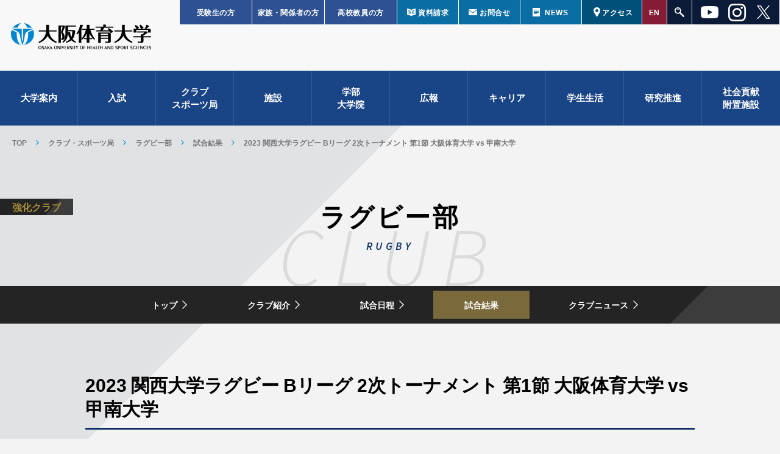

--- FILE ---
content_type: text/html; charset=UTF-8
request_url: https://www.ouhs.jp/ouhs-athletics/rugby/game-result/2023-11-19-3177/
body_size: 20379
content:
<!doctype html>
<html>
<head prefix="og: http://ogp.me/ns# fb: http://ogp.me/ns/fb# website: http://ogp.me/ns/website#" lang="jp">
<script async src="https://s.yimg.jp/images/listing/tool/cv/ytag.js"></script>
<script>
window.yjDataLayer = window.yjDataLayer || [];
function ytag() { yjDataLayer.push(arguments); }
ytag({"type":"ycl_cookie"});
</script>

<meta charset="utf-8">
<meta http-equiv="X-UA-Compatible" content="IE=edge,chrome=1">
<meta name="format-detection" content="telephone=no">
<link rel="icon" href="/wp/wp-content/themes/ouhs_main/assets/img/favicon.ico" type="image/x-icon">
<link rel="apple-touch-icon" href="/wp/wp-content/themes/ouhs_main/assets/img/apple-touch-icon.png" sizes="152x152">
<script>
var ua = navigator.userAgent;
if((ua.indexOf('android') > -1 && ua.indexOf('mobile') == -1) || ua.indexOf('iPad') > -1){
	document.write('<meta name="viewport" content="width=1024">');
	document.write('<link rel="stylesheet" type="text/css" href="/wp/wp-content/themes/ouhs_main/assets/css/tablet.css">');
}else if(ua.indexOf('iPhone') > -1 || ua.indexOf('iPod') > -1 || ua.indexOf('Android') > -1){
	document.write('<meta name="viewport" content="width=device-width, user-scalable=no, initial-scale=1, maximum-scale=1">');
}
</script>
<!-- [ CSS ] -->
<link rel="stylesheet" type="text/css" href="/wp/wp-content/themes/ouhs_main/assets/css/reset.css" media="all">
<link rel="stylesheet" type="text/css" href="/wp/wp-content/themes/ouhs_main/assets/js/slick/slick.css" media="all">
<link rel="stylesheet" type="text/css" href="/wp/wp-content/themes/ouhs_main/assets/js/slick/slick-theme.css" media="all">
<link rel="stylesheet" href="https://cdn.jsdelivr.net/yakuhanjp/1.3.1/css/yakuhanjp_s.min.css">
<link rel="stylesheet" type="text/css" href="/wp/wp-content/themes/ouhs_main/assets/css/common.css?ver=1742351305" media="all">
<link rel="stylesheet" type="text/css" href="https://www.ouhs.jp/ouhs-athletics/wp-content/themes/ouhs-athletics/assets/css/common.css" media="all">
<link rel="stylesheet" type="text/css" href="/wp/wp-content/themes/ouhs_main/assets/css/movie.css" media="all">

<!-- [ Java Script ] -->
<script type="text/javascript" src="/wp/wp-content/themes/ouhs_main/assets/js/jquery-2.1.4.min.js"></script>
<script type="text/javascript" src="/wp/wp-content/themes/ouhs_main/assets/js/jquery.overflowScroll.js"></script>
<script type="text/javascript" src="/wp/wp-content/themes/ouhs_main/assets/js/slick/slick.js"></script>
<script type="text/javascript" src="/wp/wp-content/themes/ouhs_main/assets/js/ofi.js"></script>
<script type="text/javascript" src="/wp/wp-content/themes/ouhs_main/assets/js/common.js?ver=20230424"></script>
<script type="text/javascript" src="/wp/wp-content/themes/ouhs_main/assets/js/jquery.tile.js"></script>
<script type="text/javascript" src="https://www.ouhs.jp/ouhs-athletics/wp-content/themes/ouhs-athletics/assets/js/common.js"></script>

<!-- //【↓START↓】googleanalytics_202307.php──────────────────────────────────── -->
<!-- Google tag (gtag.js) -->
<script async src="https://www.googletagmanager.com/gtag/js?id=G-W13X4TD305"></script>
<script>
window.dataLayer = window.dataLayer || [];
function gtag(){dataLayer.push(arguments);}
gtag('js', new Date());

gtag('config', 'G-W13X4TD305');
</script>
<!-- //【↑END↑】googleanalytics_202307.php──────────────────────────────────── -->

<meta name='robots' content='index, follow, max-image-preview:large, max-snippet:-1, max-video-preview:-1' />

	<!-- This site is optimized with the Yoast SEO plugin v26.8 - https://yoast.com/product/yoast-seo-wordpress/ -->
	<title>2023 関西大学ラグビー Bリーグ 2次トーナメント 第1節 大阪体育大学 vs 甲南大学 - ラグビー部</title>
	<link rel="canonical" href="https://www.ouhs.jp/ouhs-athletics/rugby/game-result/2023-11-19-3177/" />
	<meta property="og:locale" content="ja_JP" />
	<meta property="og:type" content="article" />
	<meta property="og:title" content="2023 関西大学ラグビー Bリーグ 2次トーナメント 第1節 大阪体育大学 vs 甲南大学 - ラグビー部" />
	<meta property="og:url" content="https://www.ouhs.jp/ouhs-athletics/rugby/game-result/2023-11-19-3177/" />
	<meta property="og:site_name" content="ラグビー部" />
	<meta property="article:modified_time" content="2023-11-19T22:38:17+00:00" />
	<meta name="twitter:card" content="summary_large_image" />
	<script type="application/ld+json" class="yoast-schema-graph">{"@context":"https://schema.org","@graph":[{"@type":"WebPage","@id":"https://www.ouhs.jp/ouhs-athletics/rugby/game-result/2023-11-19-3177/","url":"https://www.ouhs.jp/ouhs-athletics/rugby/game-result/2023-11-19-3177/","name":"2023 関西大学ラグビー Bリーグ 2次トーナメント 第1節 大阪体育大学 vs 甲南大学 - ラグビー部","isPartOf":{"@id":"https://www.ouhs.jp/ouhs-athletics/rugby/#website"},"datePublished":"2023-11-19T09:47:58+00:00","dateModified":"2023-11-19T22:38:17+00:00","breadcrumb":{"@id":"https://www.ouhs.jp/ouhs-athletics/rugby/game-result/2023-11-19-3177/#breadcrumb"},"inLanguage":"ja","potentialAction":[{"@type":"ReadAction","target":["https://www.ouhs.jp/ouhs-athletics/rugby/game-result/2023-11-19-3177/"]}]},{"@type":"BreadcrumbList","@id":"https://www.ouhs.jp/ouhs-athletics/rugby/game-result/2023-11-19-3177/#breadcrumb","itemListElement":[{"@type":"ListItem","position":1,"name":"試合結果","item":"https://www.ouhs.jp/ouhs-athletics/rugby/game-result/"},{"@type":"ListItem","position":2,"name":"2023 関西大学ラグビー Bリーグ 2次トーナメント 第1節 大阪体育大学 vs 甲南大学"}]},{"@type":"WebSite","@id":"https://www.ouhs.jp/ouhs-athletics/rugby/#website","url":"https://www.ouhs.jp/ouhs-athletics/rugby/","name":"ラグビー部","description":"大阪体育大学スポーツ局","potentialAction":[{"@type":"SearchAction","target":{"@type":"EntryPoint","urlTemplate":"https://www.ouhs.jp/ouhs-athletics/rugby/?s={search_term_string}"},"query-input":{"@type":"PropertyValueSpecification","valueRequired":true,"valueName":"search_term_string"}}],"inLanguage":"ja"}]}</script>
	<!-- / Yoast SEO plugin. -->


<style id='wp-img-auto-sizes-contain-inline-css' type='text/css'>
img:is([sizes=auto i],[sizes^="auto," i]){contain-intrinsic-size:3000px 1500px}
/*# sourceURL=wp-img-auto-sizes-contain-inline-css */
</style>
<style id='wp-block-library-inline-css' type='text/css'>
:root{--wp-block-synced-color:#7a00df;--wp-block-synced-color--rgb:122,0,223;--wp-bound-block-color:var(--wp-block-synced-color);--wp-editor-canvas-background:#ddd;--wp-admin-theme-color:#007cba;--wp-admin-theme-color--rgb:0,124,186;--wp-admin-theme-color-darker-10:#006ba1;--wp-admin-theme-color-darker-10--rgb:0,107,160.5;--wp-admin-theme-color-darker-20:#005a87;--wp-admin-theme-color-darker-20--rgb:0,90,135;--wp-admin-border-width-focus:2px}@media (min-resolution:192dpi){:root{--wp-admin-border-width-focus:1.5px}}.wp-element-button{cursor:pointer}:root .has-very-light-gray-background-color{background-color:#eee}:root .has-very-dark-gray-background-color{background-color:#313131}:root .has-very-light-gray-color{color:#eee}:root .has-very-dark-gray-color{color:#313131}:root .has-vivid-green-cyan-to-vivid-cyan-blue-gradient-background{background:linear-gradient(135deg,#00d084,#0693e3)}:root .has-purple-crush-gradient-background{background:linear-gradient(135deg,#34e2e4,#4721fb 50%,#ab1dfe)}:root .has-hazy-dawn-gradient-background{background:linear-gradient(135deg,#faaca8,#dad0ec)}:root .has-subdued-olive-gradient-background{background:linear-gradient(135deg,#fafae1,#67a671)}:root .has-atomic-cream-gradient-background{background:linear-gradient(135deg,#fdd79a,#004a59)}:root .has-nightshade-gradient-background{background:linear-gradient(135deg,#330968,#31cdcf)}:root .has-midnight-gradient-background{background:linear-gradient(135deg,#020381,#2874fc)}:root{--wp--preset--font-size--normal:16px;--wp--preset--font-size--huge:42px}.has-regular-font-size{font-size:1em}.has-larger-font-size{font-size:2.625em}.has-normal-font-size{font-size:var(--wp--preset--font-size--normal)}.has-huge-font-size{font-size:var(--wp--preset--font-size--huge)}.has-text-align-center{text-align:center}.has-text-align-left{text-align:left}.has-text-align-right{text-align:right}.has-fit-text{white-space:nowrap!important}#end-resizable-editor-section{display:none}.aligncenter{clear:both}.items-justified-left{justify-content:flex-start}.items-justified-center{justify-content:center}.items-justified-right{justify-content:flex-end}.items-justified-space-between{justify-content:space-between}.screen-reader-text{border:0;clip-path:inset(50%);height:1px;margin:-1px;overflow:hidden;padding:0;position:absolute;width:1px;word-wrap:normal!important}.screen-reader-text:focus{background-color:#ddd;clip-path:none;color:#444;display:block;font-size:1em;height:auto;left:5px;line-height:normal;padding:15px 23px 14px;text-decoration:none;top:5px;width:auto;z-index:100000}html :where(.has-border-color){border-style:solid}html :where([style*=border-top-color]){border-top-style:solid}html :where([style*=border-right-color]){border-right-style:solid}html :where([style*=border-bottom-color]){border-bottom-style:solid}html :where([style*=border-left-color]){border-left-style:solid}html :where([style*=border-width]){border-style:solid}html :where([style*=border-top-width]){border-top-style:solid}html :where([style*=border-right-width]){border-right-style:solid}html :where([style*=border-bottom-width]){border-bottom-style:solid}html :where([style*=border-left-width]){border-left-style:solid}html :where(img[class*=wp-image-]){height:auto;max-width:100%}:where(figure){margin:0 0 1em}html :where(.is-position-sticky){--wp-admin--admin-bar--position-offset:var(--wp-admin--admin-bar--height,0px)}@media screen and (max-width:600px){html :where(.is-position-sticky){--wp-admin--admin-bar--position-offset:0px}}

/*# sourceURL=wp-block-library-inline-css */
</style><style id='global-styles-inline-css' type='text/css'>
:root{--wp--preset--aspect-ratio--square: 1;--wp--preset--aspect-ratio--4-3: 4/3;--wp--preset--aspect-ratio--3-4: 3/4;--wp--preset--aspect-ratio--3-2: 3/2;--wp--preset--aspect-ratio--2-3: 2/3;--wp--preset--aspect-ratio--16-9: 16/9;--wp--preset--aspect-ratio--9-16: 9/16;--wp--preset--color--black: #000000;--wp--preset--color--cyan-bluish-gray: #abb8c3;--wp--preset--color--white: #ffffff;--wp--preset--color--pale-pink: #f78da7;--wp--preset--color--vivid-red: #cf2e2e;--wp--preset--color--luminous-vivid-orange: #ff6900;--wp--preset--color--luminous-vivid-amber: #fcb900;--wp--preset--color--light-green-cyan: #7bdcb5;--wp--preset--color--vivid-green-cyan: #00d084;--wp--preset--color--pale-cyan-blue: #8ed1fc;--wp--preset--color--vivid-cyan-blue: #0693e3;--wp--preset--color--vivid-purple: #9b51e0;--wp--preset--gradient--vivid-cyan-blue-to-vivid-purple: linear-gradient(135deg,rgb(6,147,227) 0%,rgb(155,81,224) 100%);--wp--preset--gradient--light-green-cyan-to-vivid-green-cyan: linear-gradient(135deg,rgb(122,220,180) 0%,rgb(0,208,130) 100%);--wp--preset--gradient--luminous-vivid-amber-to-luminous-vivid-orange: linear-gradient(135deg,rgb(252,185,0) 0%,rgb(255,105,0) 100%);--wp--preset--gradient--luminous-vivid-orange-to-vivid-red: linear-gradient(135deg,rgb(255,105,0) 0%,rgb(207,46,46) 100%);--wp--preset--gradient--very-light-gray-to-cyan-bluish-gray: linear-gradient(135deg,rgb(238,238,238) 0%,rgb(169,184,195) 100%);--wp--preset--gradient--cool-to-warm-spectrum: linear-gradient(135deg,rgb(74,234,220) 0%,rgb(151,120,209) 20%,rgb(207,42,186) 40%,rgb(238,44,130) 60%,rgb(251,105,98) 80%,rgb(254,248,76) 100%);--wp--preset--gradient--blush-light-purple: linear-gradient(135deg,rgb(255,206,236) 0%,rgb(152,150,240) 100%);--wp--preset--gradient--blush-bordeaux: linear-gradient(135deg,rgb(254,205,165) 0%,rgb(254,45,45) 50%,rgb(107,0,62) 100%);--wp--preset--gradient--luminous-dusk: linear-gradient(135deg,rgb(255,203,112) 0%,rgb(199,81,192) 50%,rgb(65,88,208) 100%);--wp--preset--gradient--pale-ocean: linear-gradient(135deg,rgb(255,245,203) 0%,rgb(182,227,212) 50%,rgb(51,167,181) 100%);--wp--preset--gradient--electric-grass: linear-gradient(135deg,rgb(202,248,128) 0%,rgb(113,206,126) 100%);--wp--preset--gradient--midnight: linear-gradient(135deg,rgb(2,3,129) 0%,rgb(40,116,252) 100%);--wp--preset--font-size--small: 13px;--wp--preset--font-size--medium: 20px;--wp--preset--font-size--large: 36px;--wp--preset--font-size--x-large: 42px;--wp--preset--spacing--20: 0.44rem;--wp--preset--spacing--30: 0.67rem;--wp--preset--spacing--40: 1rem;--wp--preset--spacing--50: 1.5rem;--wp--preset--spacing--60: 2.25rem;--wp--preset--spacing--70: 3.38rem;--wp--preset--spacing--80: 5.06rem;--wp--preset--shadow--natural: 6px 6px 9px rgba(0, 0, 0, 0.2);--wp--preset--shadow--deep: 12px 12px 50px rgba(0, 0, 0, 0.4);--wp--preset--shadow--sharp: 6px 6px 0px rgba(0, 0, 0, 0.2);--wp--preset--shadow--outlined: 6px 6px 0px -3px rgb(255, 255, 255), 6px 6px rgb(0, 0, 0);--wp--preset--shadow--crisp: 6px 6px 0px rgb(0, 0, 0);}:where(.is-layout-flex){gap: 0.5em;}:where(.is-layout-grid){gap: 0.5em;}body .is-layout-flex{display: flex;}.is-layout-flex{flex-wrap: wrap;align-items: center;}.is-layout-flex > :is(*, div){margin: 0;}body .is-layout-grid{display: grid;}.is-layout-grid > :is(*, div){margin: 0;}:where(.wp-block-columns.is-layout-flex){gap: 2em;}:where(.wp-block-columns.is-layout-grid){gap: 2em;}:where(.wp-block-post-template.is-layout-flex){gap: 1.25em;}:where(.wp-block-post-template.is-layout-grid){gap: 1.25em;}.has-black-color{color: var(--wp--preset--color--black) !important;}.has-cyan-bluish-gray-color{color: var(--wp--preset--color--cyan-bluish-gray) !important;}.has-white-color{color: var(--wp--preset--color--white) !important;}.has-pale-pink-color{color: var(--wp--preset--color--pale-pink) !important;}.has-vivid-red-color{color: var(--wp--preset--color--vivid-red) !important;}.has-luminous-vivid-orange-color{color: var(--wp--preset--color--luminous-vivid-orange) !important;}.has-luminous-vivid-amber-color{color: var(--wp--preset--color--luminous-vivid-amber) !important;}.has-light-green-cyan-color{color: var(--wp--preset--color--light-green-cyan) !important;}.has-vivid-green-cyan-color{color: var(--wp--preset--color--vivid-green-cyan) !important;}.has-pale-cyan-blue-color{color: var(--wp--preset--color--pale-cyan-blue) !important;}.has-vivid-cyan-blue-color{color: var(--wp--preset--color--vivid-cyan-blue) !important;}.has-vivid-purple-color{color: var(--wp--preset--color--vivid-purple) !important;}.has-black-background-color{background-color: var(--wp--preset--color--black) !important;}.has-cyan-bluish-gray-background-color{background-color: var(--wp--preset--color--cyan-bluish-gray) !important;}.has-white-background-color{background-color: var(--wp--preset--color--white) !important;}.has-pale-pink-background-color{background-color: var(--wp--preset--color--pale-pink) !important;}.has-vivid-red-background-color{background-color: var(--wp--preset--color--vivid-red) !important;}.has-luminous-vivid-orange-background-color{background-color: var(--wp--preset--color--luminous-vivid-orange) !important;}.has-luminous-vivid-amber-background-color{background-color: var(--wp--preset--color--luminous-vivid-amber) !important;}.has-light-green-cyan-background-color{background-color: var(--wp--preset--color--light-green-cyan) !important;}.has-vivid-green-cyan-background-color{background-color: var(--wp--preset--color--vivid-green-cyan) !important;}.has-pale-cyan-blue-background-color{background-color: var(--wp--preset--color--pale-cyan-blue) !important;}.has-vivid-cyan-blue-background-color{background-color: var(--wp--preset--color--vivid-cyan-blue) !important;}.has-vivid-purple-background-color{background-color: var(--wp--preset--color--vivid-purple) !important;}.has-black-border-color{border-color: var(--wp--preset--color--black) !important;}.has-cyan-bluish-gray-border-color{border-color: var(--wp--preset--color--cyan-bluish-gray) !important;}.has-white-border-color{border-color: var(--wp--preset--color--white) !important;}.has-pale-pink-border-color{border-color: var(--wp--preset--color--pale-pink) !important;}.has-vivid-red-border-color{border-color: var(--wp--preset--color--vivid-red) !important;}.has-luminous-vivid-orange-border-color{border-color: var(--wp--preset--color--luminous-vivid-orange) !important;}.has-luminous-vivid-amber-border-color{border-color: var(--wp--preset--color--luminous-vivid-amber) !important;}.has-light-green-cyan-border-color{border-color: var(--wp--preset--color--light-green-cyan) !important;}.has-vivid-green-cyan-border-color{border-color: var(--wp--preset--color--vivid-green-cyan) !important;}.has-pale-cyan-blue-border-color{border-color: var(--wp--preset--color--pale-cyan-blue) !important;}.has-vivid-cyan-blue-border-color{border-color: var(--wp--preset--color--vivid-cyan-blue) !important;}.has-vivid-purple-border-color{border-color: var(--wp--preset--color--vivid-purple) !important;}.has-vivid-cyan-blue-to-vivid-purple-gradient-background{background: var(--wp--preset--gradient--vivid-cyan-blue-to-vivid-purple) !important;}.has-light-green-cyan-to-vivid-green-cyan-gradient-background{background: var(--wp--preset--gradient--light-green-cyan-to-vivid-green-cyan) !important;}.has-luminous-vivid-amber-to-luminous-vivid-orange-gradient-background{background: var(--wp--preset--gradient--luminous-vivid-amber-to-luminous-vivid-orange) !important;}.has-luminous-vivid-orange-to-vivid-red-gradient-background{background: var(--wp--preset--gradient--luminous-vivid-orange-to-vivid-red) !important;}.has-very-light-gray-to-cyan-bluish-gray-gradient-background{background: var(--wp--preset--gradient--very-light-gray-to-cyan-bluish-gray) !important;}.has-cool-to-warm-spectrum-gradient-background{background: var(--wp--preset--gradient--cool-to-warm-spectrum) !important;}.has-blush-light-purple-gradient-background{background: var(--wp--preset--gradient--blush-light-purple) !important;}.has-blush-bordeaux-gradient-background{background: var(--wp--preset--gradient--blush-bordeaux) !important;}.has-luminous-dusk-gradient-background{background: var(--wp--preset--gradient--luminous-dusk) !important;}.has-pale-ocean-gradient-background{background: var(--wp--preset--gradient--pale-ocean) !important;}.has-electric-grass-gradient-background{background: var(--wp--preset--gradient--electric-grass) !important;}.has-midnight-gradient-background{background: var(--wp--preset--gradient--midnight) !important;}.has-small-font-size{font-size: var(--wp--preset--font-size--small) !important;}.has-medium-font-size{font-size: var(--wp--preset--font-size--medium) !important;}.has-large-font-size{font-size: var(--wp--preset--font-size--large) !important;}.has-x-large-font-size{font-size: var(--wp--preset--font-size--x-large) !important;}
/*# sourceURL=global-styles-inline-css */
</style>

<style id='classic-theme-styles-inline-css' type='text/css'>
/*! This file is auto-generated */
.wp-block-button__link{color:#fff;background-color:#32373c;border-radius:9999px;box-shadow:none;text-decoration:none;padding:calc(.667em + 2px) calc(1.333em + 2px);font-size:1.125em}.wp-block-file__button{background:#32373c;color:#fff;text-decoration:none}
/*# sourceURL=/wp-includes/css/classic-themes.min.css */
</style>
</head>
<body id="body-ouhs-athletics" class="wp-singular game-result-template-default single single-game-result postid-3177 wp-theme-ouhs-athletics wp-child-theme-ouhs-athletics-club body-rugby">
<div id="container">

<header id="header"><div class="w1280">
	<div class="hd">
		<p class="logo"><a href="/" class="ro">大阪体育大学</a></p>
		<div class="sub_menu pcCont">
				<ul class="btn">
					<li class="target nyushi"><a href="/nyushi/" class="ro">受験生の方</a></li>
					<li class="target parent"><a href="/campuslife/parent/" class="ro">家族・関係者の方</a></li>
					<li class="target teacher"><a href="/campuslife/teacher/" class="ro">高校教員の方</a></li>

					<li class="request"><a href="/inquire/#request" class="ro">資料請求</a></li>
					<li class="contact"><a href="/inquire/#contact" class="ro">お問合せ</a></li>
					<li class="news"><a href="/news/" class="ro">NEWS</a></li>

					<li class="access"><a href="/access/" class="ro">アクセス</a></li>

					<li class="english"><a href="/wp/wp-content/uploads/e_ouhs_pamph2025.pdf" class="ro" target="_blank">EN</a></li>

					<li class="search"><a href="javascript:void(0)" class="ro"></a>
						<div class="box">
							<form action="/">
							<input type="search" class="txt" name="s" value=""><input type="submit"  class="btn">
							</form>
						</div>
					</li>
					
					<li class="sns">
						<ul class="sns_list">
							<li class="sns_item">
								<a href="https://www.youtube.com/user/OUHSPR" target="_blank"><img src="/wp/wp-content/themes/ouhs_main/assets/img/h_sns_youtube.png" alt="youtubeアイコン"></a>
							</li>
							<li class="sns_item">
								<a href="https://www.instagram.com/daitaidaikoho/" target="_blank"><img src="/wp/wp-content/themes/ouhs_main/assets/img/h_sns_instagram.png" alt="Instagramアイコン" ></a>
							</li>
							<li class="sns_item">
								<a href="https://twitter.com/daitaidaikoho" target="_blank"><img src="/wp/wp-content/themes/ouhs_main/assets/img/h_sns_x.png" alt="xアイコン"></a>
							</li>
						</ul>
                	</li>
				</ul>
			</div>
	</div>
	<div class="nav_wrap">
		<nav class="pcCont w1280">
	
			<ul class="nav_menu">
					<li><a href="javascript:void(0);" class="ro">大学案内</a>
						<div class="box"><div class="inner">
							<ul class="top_link">
								<li><a href="/about/overview/" class="ro">建学の精神</a></li>
								<li><a href="/about/introduction/" class="ro">沿革</a></li>
								<li><a href="/about/vision/" class="ro">大体大ビジョン2031</a><br>
									<p class="hd02 blue"><span class="in">基本戦略</span></p>
									<ul class="link">
										<li><a href="/about/vision/education/" class="ro">教育</a></li>
										<li><a href="/about/vision/research/" class="ro">研究</a></li>
										<li><a href="/about/vision/point/" class="ro">社会貢献</a></li>
									</ul>
								</li>
								<li><a href="/about/logo/" class="ro">ロゴマーク・学歌</a></li>
								<li><a href="/about/disclosure/" class="ro">情報公開</a></li>
								<li><a href="https://www.d-pam.com/ouhs/2514552/index.html?tm=1" target="_blank" class="ro">大学案内パンフレット</a></li>
								<li><a href="/about/movie/" class="ro">動画で見る大体大</a></li>
								<li><a href="/ouhs-athletics/ouhs-sdgs/" target="_blank" class="ro">大体大スポーツSDGs</a></li>
							</ul>
						</div></div>
					</li>
					<li><a href="javascript:void(0);" class="ro">入試</a>
						<div class="box"><div class="inner">
							<ul class="top_link">
								<li><a href="/nyushi/" class="ro" target="_blank"><span class="blank">入試情報サイト</span></a></li>
								<li><a href="/department/postgraduate/#examination_sec" class="ro">大学院 入試情報</a></li>
							</ul>
						</div></div>
					</li>

					<li class="club"><a href="/ouhs-athletics/" class="ro">クラブ<br>スポーツ局</a>
						<div class="box">
							<ul class="top_link">
								<li><a href="/ouhs-athletics/" class="ro">クラブTOP</a></li>
								<li><a href="/ouhs-athletics/game-schedule/" class="ro">試合日程・結果</a></li>
								<li><a href="/ouhs-athletics/clubnews/" class="ro">クラブニュース</a></li>
								<li><a href="https://www.ouhs.jp/news/2024-04-27-34403/" class="ro">動画で見るクラブ活動</a></li>
							</ul>
							<div class="inner">
								<div class="wrap">
									<p class="hd02 blue"><span class="in">トラック&amp;フィールド競技</span></p>
									<ul>
										<li><a href="/ouhs-athletics/athletic/" class="ro">陸上競技部</a></li>
										<li><a href="/ouhs-athletics/triathlon/" class="ro">トライアスロン部</a></li>
									</ul>
									<p class="hd02 blue"><span class="in">ウォータースポーツ</span></p>
									<ul>
										<li><a href="/ouhs-athletics/mensswimming/" class="ro">水上競技部（男子）</a></li>
										<li><a href="/ouhs-athletics/womensswimming/" class="ro">水上競技部（女子）</a></li>
										<li><a href="/ouhs-athletics/lifesaving/" class="ro">ライフセービング部</a></li>
									</ul>
									<p class="hd02 blue"><span class="in">クラブハウス</span></p>
									<ul class="list">
										<li><a href="/ouhs-athletics/clubhouse/" class="ro">クラブハウス</a></li>
									</ul>
								</div>
								<div class="wrap w2">
									<p class="hd02 blue"><span class="in">球技</span></p>
									<div class="list_wrap">
										<ul>
											<li><a href="/ouhs-athletics/football/" class="ro">アメリカンフットボール部</a></li>
											<li><a href="/ouhs-athletics/mensbaseball/" class="ro">硬式野球部（男子）</a></li>
											<li><a href="/ouhs-athletics/womensbaseball/" class="ro">硬式野球部（女子）</a></li>
											<li><a href="/ouhs-athletics/mensrbbaseball/" class="ro">軟式野球部（男子）</a></li>
											<li><a href="/ouhs-athletics/womensrbbaseball/" class="ro">軟式野球部（女子）</a></li>	
											<li><a href="/ouhs-athletics/menssoccer/" class="ro">サッカー部（男子)</a></li>
											<li><a href="/ouhs-athletics/womenssoccer/" class="ro">サッカー部（女子）</a></li>																					
											<li><a href="/ouhs-athletics/menssofttennis/" class="ro">ソフトテニス部（男子）</a></li>
											<li><a href="/ouhs-athletics/womenssofttennis/" class="ro">ソフトテニス部（女子）</a></li>
											<li><a href="/ouhs-athletics/menssoftball/" class="ro">ソフトボール部（男子）</a></li>
											<li><a href="/ouhs-athletics/womenssoftball/" class="ro">ソフトボール部（女子）</a></li>	
											<li><a href="/ouhs-athletics/menstennis/" class="ro">テニス部（男子）</a></li>
											<li><a href="/ouhs-athletics/womenstennis/" class="ro">テニス部（女子）</a></li>																					
										</ul>
										<ul>
											<li><a href="/ouhs-athletics/mensbasketball/" class="ro">バスケットボール部（男子）</a></li>
											<li><a href="/ouhs-athletics/womensbasketball/" class="ro">バスケットボール部（女子）</a></li>
											<li><a href="/ouhs-athletics/badminton/" class="ro">バドミントン部</a></li>
											<li><a href="/ouhs-athletics/mensvolleyball/" class="ro">バレーボール部（男子）</a></li>
											<li><a href="/ouhs-athletics/womensvolleyball/" class="ro">バレーボール部（女子）</a></li>
											<li><a href="/ouhs-athletics/menshandball/" class="ro">ハンドボール部（男子）</a></li>
											<li><a href="/ouhs-athletics/womenshandball/" class="ro">ハンドボール部（女子）</a></li>
											<li><a href="/ouhs-athletics/rugby/" class="ro">ラグビー部</a></li>
											<li><a href="/ouhs-athletics/lacrosse/" class="ro">ラクロス部</a></li>
										</ul>
									</div>
								</div>
								<div class="wrap">
									<p class="hd02 blue"><span class="in">武道・格闘技</span></p>
									<ul>
										<li><a href="/ouhs-athletics/karate/" class="ro">空手道部</a></li>
										<li><a href="/ouhs-athletics/menskendo/" class="ro">剣道部（男子）</a></li>
										<li><a href="/ouhs-athletics/womenskendo/" class="ro">剣道部（女子）</a></li>
										<li><a href="/ouhs-athletics/mensjudo/" class="ro">柔道部（男子）</a></li>
										<li><a href="/ouhs-athletics/womensjudo/" class="ro">柔道部（女子）</a></li>
										<li><a href="/ouhs-athletics/naginata/" class="ro">なぎなた部</a></li>
										<li><a href="/ouhs-athletics/wrestling/" class="ro">レスリング部</a></li>
									</ul>
									<p class="hd02 blue"><span class="in">体操・ダンス</span></p>
									<ul>
										<li><a href="/ouhs-athletics/mensgymnastics/" class="ro">体操競技部（男子）</a></li>
										<li><a href="/ouhs-athletics/womensgymnastics/" class="ro">体操競技部（女子）</a></li>
										<li><a href="/ouhs-athletics/dance/" class="ro">ダンス部</a></li>
										<li><a href="/ouhs-athletics/rhythmicgymnastics/" class="ro">新体操部</a></li>
									</ul>
								</div>
								<div class="wrap">
									<p class="hd02 blue"><span class="in">その他</span></p>
									<ul class="list">
										<li><a href="/ouhs-athletics/traningleader/" class="ro">アスレティックトレーナーチーム</a></li>
										<li><a href="/ouhs-athletics/wheelchair/" class="ro">アダプテッド・スポーツ部</a></li>										
										<li><a href="/ouhs-athletics/ultimate/" class="ro">アルティメット部</a></li>
										<li><a href="/ouhs-athletics/sportsresearch/" class="ro">体育実技研究部</a></li>
										<li><a href="/ouhs-athletics/doubledutch/" class="ro">ダブルダッチ部</a></li>										
										<!--li><a href="/ouhs-athletics/batontwirling/" class="ro">バトントワリング部</a></li-->
										<li><a href="/ouhs-athletics/fieldwork/" class="ro">野外活動部</a></li>
										<li><a href="/ouhs-athletics/infantsports/" class="ro">幼小体育研究部</a></li>
									</ul>
									<p class="hd02 blue"><span class="in">同好会</span></p>
									<ul class="list">
										<!--li><a href="/ouhs-athletics/cheerleading/" class="ro">応援団チアリーディング同好会</a></li-->
										<!--li><a href="/ouhs-athletics/ski/" class="ro">競技スキー同好会</a></li-->									
										<!--li><a href="/ouhs-athletics/sportschambara/" class="ro">スポーツチャンバラ同好会</a></li-->
										<!--li><a href="/ouhs-athletics/tabletennis/" class="ro">卓球同好会</a></li-->															
										<li><a href="/ouhs-athletics/rowing/" class="ro">ローイング同好会</a></li>
										<li><a href="/ouhs-athletics/mensfieldhockey/" class="ro">フィールドホッケー同好会（男子）</a></li>
										<li><a href="/ouhs-athletics/womensfieldhockey/" class="ro">フィールドホッケー同好会（女子）</a></li>
										<li><a href="/ouhs-athletics/kenpo/" class="ro">日本拳法同好会</a></li>
										<li><a href="/ouhs-athletics/boxing/" class="ro">ボクシング同好会</a></li>
									</ul>								
								</div>
								<div class="wrap">
									<div class="bnr_area">
										<a href="/ouhs-athletics/greetings/" class="ro">
											<p class="bnr_athletics"><img src="/wp/wp-content/themes/ouhs_main/assets/img/nav_ouhs-athletics.png" width="200" alt="スポーツ局トップ"></p>
											<p class="ttl">スポーツ局TOP</p>
											<p class="en">OUHS ATHLETICS</p>
										</a>
									</div>
									<ul>
										<!--li><a href="/ouhs-athletics/staff/" class="ro">スタッフ</a></li-->
										<li><a href="/ouhs-athletics/about-us/" class="ro">スポーツ局とは</a></li>
										<li><a href="https://www.ouhs.jp/facility/" class="ro">施設紹介</a></li>
										<li><a href="/ouhs-athletics/column/" class="ro">スポーツ局コラム</a></li>
										<li><a href="/ouhs-athletics/news/" class="ro">スポーツ局ニュース</a></li>
										<li><a href="/ouhs-athletics/project/" class="ro">プロジェクト</a></li>
										<li><a href="/ouhs-athletics/oath/" class="ro">アスリート宣言</a></li>
										<li><a href="/ouhs-athletics/history/" class="ro">大体大スポーツの歴史</a></li>
									</ul>
								</div>
								<!--ul class="bnr">
									<li><a href="/club_movies/" class="ro"><img src="/wp/wp-content/themes/ouhs_main/assets/img/nav_club01.jpg" width="200" alt="クラブ動画集"></a></li>
								</ul-->
							</div>
						</div>
					</li>
					
					<li class="facility"><a href="/facility/" class="ro">施設</a>
						<div class="box">
							<ul class="top_link">
								<li><a href="/facility/" class="ro">施設TOP</a></li>
							</ul>
							<div class="inner">
							<div class="wrap">
								<p class="hd02 blue"><span class="in">屋内スポーツ施設</span></p>
								<ul>
									<li><a href="/facility/indoorbaseballfield/" class="ro">屋内野球練習場</a></li>
									<li><a href="/facility/firstgymnasium1f01/" class="ro">第1体育館 1F 剣道・なぎなた</a></li>
									<li><a href="/facility/firstgymnasium1f02/" class="ro">第1体育館 1F 柔道</a></li>
									<li><a href="/facility/firstgymnasium2f/" class="ro">第1体育館 2F バスケットボール</a></li>
									<li><a href="/facility/secondgymnasium1f/" class="ro">第2体育館 1F ダンス・卓球・空手</a></li>
									<li><a href="/facility/secondgymnasium2f/" class="ro">第2体育館 ２F バドミントン・新体操</a></li>
									<li><a href="/facility/thirdgymnasium1f/" class="ro">第3体育館 1F S&amp;Cルーム</a></li>
									<li><a href="/facility/thirdgymnasium2f/" class="ro">第3体育館 2F 体操競技</a></li>
									<li><a href="/facility/fourthgymnasium/" class="ro">第4体育館</a></li>
									<li><a href="/facility/fifthgymnasium/" class="ro">第5体育館</a></li>
									<li><a href="/facility/sixthgymnasium1f/" class="ro">第6体育館 1F 屋内プール</a></li>
									<li><a href="/facility/sixthgymnasium3f/" class="ro">第6体育館 3F アリーナ（多目的体育館）</a></li>
								</ul>
							</div>
							<div class="wrap">
								<p class="hd02 blue"><span class="in">屋外スポーツ施設</span></p>
								<ul>
									<li><a href="/facility/baseballground/" class="ro">野球場</a></li>
									<li><a href="/facility/athleticsstadium/" class="ro">陸上競技場(全天候型トラック)</a></li>
									<li><a href="/facility/footballground/" class="ro">サッカー場(人工芝)</a></li>
									<li><a href="/facility/rugbyfield/" class="ro">ラグビー場(人工芝)</a></li>
									<li><a href="/facility/tenniscourt/" class="ro">テニスコート</a></li>
									<li><a href="/facility/multipurposeground/" class="ro">多目的グラウンド</a></li>
									<li><a href="/facility/outdoorpool" class="ro">屋外プール</a></li>
									<li><a href="/facility/handballcourt/" class="ro">ハンドボールコート</a></li>
								</ul>
							</div>
							<div class="wrap w2">
								<p class="hd02 blue"><span class="in">教育・研究・サポート施設</span></p>
								<div class="list_wrap">
									<ul>
										<li><a href="/facility/education/" class="ro">中央棟（A号館） 1F 教学部/大学院</a></li>
										<li><a href="/facility/careersupportcenter/" class="ro">中央棟（A号館） 2F キャリア支援部</a></li>
                        				<!--li><a href="/facility/centralbuilding_panorama/">中央棟（A号館） 7F 最上階からの展望</a></li-->
                      					<li><a href="/facility/learningcommons/">ラーニングコモンズ　中央棟（A号館）3F</a></li>
										<li><a href="/facility/digitalsportssquare/">ラーニングコモンズ×デジタルスポーツ・スクエア</a></li>
										<li><a href="/facility/information/" class="ro">情報処理センター</a></li>
										<li><a href="/facility/library/" class="ro">図書館</a></li>
										<li><a href="/facility/cafeteria03/" class="ro">エナジーカフェ</a></li>
										<li><a href="/facility/cafeteria02/" class="ro">食堂</a></li>
										<li><a href="/facility/scroom/" class="ro">開学50周年記念館（L号館） 1F S&amp;Cルーム</a></li>
										<li><a href="/facility/l201/" class="ro">開学50周年記念館（L号館） 2F L201</a></li>
										<li><a href="/facility/l301/" class="ro">開学50周年記念館（L号館） 3F L301</a></li>
									</ul>
									<ul>
										<li><a href="/facility/researchinstitution/" class="ro">R号館1F 研究施設</a></li>
										<li><a href="/facility/cafeteria/" class="ro">C号館1F レストラン</a></li>
										<li><a href="/facility/clinic/" class="ro">D号館1F 診療所</a></li>
										<li><a href="/facility/trainingroom/" class="ro">D号館1F アスレティックトレーニングルーム</a></li>
										<li><a href="/facility/drawingroom/" class="ro">O号館2F 図画工作室</a></li>
										<li><a href="/facility/musicroom/" class="ro">O号館3F 音楽室</a></li>
										<li><a href="/facility/studenthall/" class="ro">P号館1F 学生ホール</a></li>
                        				<li><a href="/facility/seminarhouse/">OUHSセミナーハウス</a></li>
									</ul>
								</div>
							</div>
						</div></div>
					</li>
					<li><a href="/department/" class="ro">学部<br>大学院</a>
						<div class="box">
							<div class="inner">
							<ul class="top_link">
								<li><a href="/department/" class="ro">学部・大学院TOP</a></li>
								<li>
									<a href="/department/school_sport_sciences/" class="ro">スポーツ科学部</a><br>
									<ul class="link">
										<li><a href="/department/school_sport_sciences/sport_sciences/" class="ro">スポーツ科学科</a></li>
										<!--li><a href="/department/sports_health/lifelong_sports/" class="ro">健康・スポーツマネジメント学科</a></li-->
									</ul>
								</li>
								<li>
									<p class="ttl"><a href="/department/education/" class="ro">教育学部</a></p>
									<ul class="link">
										<li><a href="/department/education/education_subject/" class="ro">教育学科</a></li>
									</ul>
								</li>
								<li>
									<p class="ttl"><a href="/department/teacher/" class="ro">教員紹介</a></p>
								</li>
								<li>
									<p class="ttl"><a href="/department/postgraduate/" class="ro">大学院</a></p>
								</li>
							</ul>
							<ul class="bnr">
								<li><a href="/department/t_active/" class="ro"><img src="/wp/wp-content/themes/ouhs_main/assets/img/nav_department06.jpg" width="200" alt="T[active]"></a></li>
								<li><a href="/department/t_person/" class="ro"><img src="/wp/wp-content/themes/ouhs_main/assets/img/nav_department05.jpg" width="200" alt="T[person]"></a></li>
								<li><a href="/wp/wp-content/uploads/taidai_zukan.pdf" target="_blank" class="ro"><img src="/wp/wp-content/themes/ouhs_main/assets/img/bnr_taidai_zukan.jpg" width="200" alt="タイプ別〈体大生〉図鑑"></a></li>
							</ul>
						</div></div>
					</li>
					<li><a href="/publicinfo/" class="ro">広報</a>
						<div class="box"><div class="inner">
						<ul class="top_link">
						<li><a href="/publicinfo/" class="ro">広報TOP</a></li>
						<li><a href="/publicinfo/ouhs_journal/" class="ro">OUHSジャーナル</a></li>
						<li><a href="/publicinfo/ouhs_sports/" class="ro">OUHSスポーツ</a></li>
						<li><a href="/publicinfo/sns/" class="ro">SNS一覧</a></li>
						<li><a href="/publicinfo/press/" class="ro">プレスの方</a></li>
						<li><a href="/publicinfo/pressinfo/" class="ro">プレスリリース</a></li>
						</ul>
						</div></div>
					</li>
					<li><a href="/job/" class="ro">キャリア</a>
						<div class="box"><div class="inner">
							<ul class="top_link">
								<li><a href="/job/" class="ro">キャリア支援センター</a></li>
								<li><a href="/job/teaching_support_center/" class="ro">教職支援センター</a></li>
								<li><a href="/job/result/" class="ro">就職実績</a></li>
								<li><a href="/job/seminar/" class="ro">学内セミナー</a></li>
								<li><a href="/job/after_graduation/" class="ro">卒業後の進路相談</a></li>
								<!--<li><a href="/job/voices/" class="ro">
									<p class="ttl">内定者の声</p>
								</a></li>-->
								<li><a href="/job/future/" class="ro">めざせる将来像</a></li>
								<li class="clear"><a href="/job/voices/" class="ro">内定者の声</a></li>
								<li><a href="/job/support_system/" class="ro">キャリア・就職支援プログラム</a></li>
								<li><a href="/job/license/" class="ro">免許・資格</a></li>
								<li><a href="/job/enterprise/" class="ro">企業の方へ</a></li>
								<li><a href="https://ouhs.manabi-support.jp" target="_blank" class="ro">資格コーナー</a></li>
							</ul>
						</div></div>
					</li>
					<li><a href="/campuslife/" class="ro">学生生活</a>
						<div class="box"><div class="inner">
							<ul class="top_link">
								<li><a href="/wp/wp-content/uploads/campus-event_2025.pdf" target="_blank" class="ro">キャンパスライフ</a></li>
								<li><a href="/campuslife#support" class="ro">学生生活サポート</a>
									<!--ul class="link">
										<li><a href="/campuslife/support/newstudents/" class="ro">入学予定者の皆様へ</a></li>
									</ul-->
								</li>
								<li><a href="/campuslife/counseling/" class="ro">学生相談室</a></li>
								<!--li><a href="/campuslife/student/" class="ro">在学生の方</a></li-->
								<li><a href="/campuslife/graduate/" class="ro">卒業生の方</a></li>
								<!--li><a href="/campuslife/parent/" class="ro">家族・関係者の方</a></li-->
								<!--li class="clear"><a href="/campuslife/teacher/" class="ro">高校教員の方へ</a></li-->
								<li><a href="/campuslife/residence/" class="ro">マンション</a></li>
								<li><a href="/campuslife/support/" class="ro">学費・奨学金</a></li>
							</ul>
						</div></div>
					</li>
					<li><a href="/kenkyu/" class="ro">研究推進</a>
						<div class="box"><div class="inner">
							<ul class="top_link">
								<li><a href="/kenkyu/" class="ro">研究推進TOP</a></li>
								<li><a href="/kenkyu/industry_academia_government_collaboration/" class="ro">産学官連携</a></li>
								<li><a href="/kenkyu/obtaining_external_funds/" class="ro">外部資金獲得</a></li>
								<li><a href="/kenkyu/publication_research_information/" class="ro">研究情報の公開（オプトアウト）</a></li>
								<li><a href="/kenkyu/research_misconduct/" class="ro">不正行為・不正防止の取組</a></li>
								<li><a href="/department/teacher/" class="ro">教員紹介</a></li>
							</ul>
						</div></div>
					</li>
					<li><a href="javascript:void(0);" class="ro">社会貢献<br>附置施設</a>
						<div class="box"><div class="inner">
							<ul class="top_link">
								<li><a href="/social_cotribution/" class="ro">社会貢献センター</a></li>
								<li><a href="/social_cotribution/social_cooperation/" class="ro">社会連携・社会貢献</a></li>
								<li><a href="/social_cotribution/other_cooperation/" class="ro">その他の社会連携・社会貢献事業</a></li>
								<li><a href="/social_cotribution/outcome/" class="ro">教育研究の成果</a></li>
								<li><a href="/social_cotribution/international" class="ro">国際交流</a></li>
								<li><a href="/institution/pnsam/" class="ro">スポーツ科学センター</a></li>
							</ul>
						</div></div>
					</li>
				</ul>		</nav>
	</div>
</div></header>




<div id="page_club" class="contents page_game-result">
	<section id="main_cont"><div class="main_inner">
		<ul class="bread w1280">
<li><a href="/">TOP</a></li>
<li class="main-home"><a href="https://www.ouhs.jp/ouhs-athletics">クラブ・スポーツ局</a></li>
<li class="home"><a href="https://www.ouhs.jp/ouhs-athletics/rugby">ラグビー部</a></li>
<li class="archive post-game-result-archive"><span property="itemListElement" typeof="ListItem"><a property="item" typeof="WebPage" title="試合結果へ移動する" href="https://www.ouhs.jp/ouhs-athletics/rugby/game-result/" class="archive post-game-result-archive" ><span property="name">試合結果</span></a><meta property="position" content="3"></span></li>
<li class="post post-game-result current-item"><span property="itemListElement" typeof="ListItem"><span property="name" class="post post-game-result current-item">2023 関西大学ラグビー Bリーグ 2次トーナメント 第1節 大阪体育大学 vs 甲南大学</span><meta property="url" content="https://www.ouhs.jp/ouhs-athletics/rugby/game-result/2023-11-19-3177/"><meta property="position" content="4"></span></li>
		</ul>
		<div id="hd_area">
			<p class="label"><span>強化クラブ</span></p>
			<div class="hd03">
				<h1>ラグビー部</h1>
				<p class="sub en">RUGBY</p>
				<p class="page en">CLUB</p>
			</div>
		</div><!--/hd_area-->
		<ul class="detail_pager">
			<li><a href="https://www.ouhs.jp/ouhs-athletics/rugby/" class="ro"><span>トップ</span></a></li>
			<li><a href="https://www.ouhs.jp/ouhs-athletics/rugby/introduction/" class="ro"><span>クラブ紹介</span></a></li>
			<li><a href="https://www.ouhs.jp/ouhs-athletics/rugby/game-schedule/" class="ro"><span>試合日程</span></a></li>
			<li class="active"><a href="https://www.ouhs.jp/ouhs-athletics/rugby/game-result/" class="ro"><span>試合結果</span></a></li>
			<li><a href="https://www.ouhs.jp/ouhs-athletics/rugby/clubnews/" class="ro"><span>クラブニュース</span></a></li>
		</ul><!--/detail_pager-->
		<section id="detail_sec" class="innerWrap">
			<h2 class="hd06 long"><span>2023 関西大学ラグビー Bリーグ 2次トーナメント 第1節 大阪体育大学 vs 甲南大学</span></h2>
			
			<section class="block">
				<h2 class="hd04">試合概要</h2>
				<div class="detail_box">
					<dl>
						<dt>クラブ名</dt>
						<dd>ラグビー部</dd>
						<dt>大会名</dt>
						<dd>2023関西大学ラグビーBリーグ</dd>
						<dt>日程</dt>
						<dd>11月19日（日）</dd>
						<dt>会場</dt>
						<dd>東大阪市花園ラグビー場 第2グラウンド</dd>
						<dt>対戦相手</dt>
						<dd>甲南大学</dd>
					</dl>
				</div>
			</section><!--/block-->
			<section class="block" id="result_block">
				<h2 class="hd04">試合結果</h2>
				<div class="scroll_wrap resulttable1">
					<p class="read spCont">▼スクロールをしてご確認下さい。</p>
					<div class="inner">
<table class="table is-fullwidth result-table" style="width: 35.13491967503538%; height: 48px;">
<thead>
<tr style="height: 24px;">
<th style="width: 29.24490470729768%; height: 24px;">大阪体育大学</th>
<th style="width: 13.450728501980427%; height: 24px;">●72</th>
<th style="width: 9.440704423865672%; height: 24px;"></th>
<th style="width: 11.522986559031596%; height: 24px;">5○</th>
<th style="width: 31.06349296471155%; height: 24px;">甲南大学</th>
</tr>
</thead>
<tbody>
<tr style="height: 24px;">
<td style="text-align: center; width: 29.24490470729768%; height: 24px;">12T6C</td>
<td style="width: 34.41441948487769%; height: 24px;" colspan="3"></td>
<td style="text-align: center; width: 31.06349296471155%; height: 24px;">1T</td>
</tr>
</tbody>
</table>
					</div>
				</div>
			</section><!--/block-->
			</section><!--#detail_sec-->
		<section id="sub_sec">
			<div class="innerWrap">
				<ul class="btn01 btn01_400">
					<li><a href="https://www.ouhs.jp/ouhs-athletics/game-result/"><p>全クラブ試合結果一覧に戻る</p></a></li>
					<li><a href="https://www.ouhs.jp/ouhs-athletics/rugby/game-result/"><p>本クラブ試合結果一覧に戻る</p></a></li>
				</ul>
				<h3 class="hd05">関連記事</h3>
				<ul class="list01 normal">
					<li><a href="https://www.ouhs.jp/ouhs-athletics/rugby/game-schedule/2025-09-20-3693/">【公式戦・入替戦】　vs 立命館大学</a></li>
					<li><a href="https://www.ouhs.jp/ouhs-athletics/rugby/game-schedule/2025-09-20-3640/">【公式戦・関西大学Bリーグ】　vs 大阪教育大学</a></li>
					<li><a href="https://www.ouhs.jp/ouhs-athletics/rugby/game-schedule/2025-09-20-3646/">【公式戦・関西大学Bリーグ】　vs 関西外国語大学</a></li>
					<li><a href="https://www.ouhs.jp/ouhs-athletics/rugby/game-schedule/2025-09-20-3687/">【公式戦・関西大学Bリーグ】　vs 龍谷大学</a></li>
					<li><a href="https://www.ouhs.jp/ouhs-athletics/rugby/game-schedule/2025-09-20-3671/">【公式戦・関西大学Bリーグ】　vs 京都大学</a></li>
					<li><a href="https://www.ouhs.jp/ouhs-athletics/rugby/game-schedule/2025-09-20-3679/">【公式戦・関西大学Bリーグ】　vs 大阪産業大学</a></li>
				</ul>
			</div>
		</section>
		
		<section id="other_page">
			<h3 class="hd04">他のクラブを見る<span class="en">OTHER CLUB</span></h3>
			<div class="w1280">
				<div class="wrap">
					<p class="hd02 blue"><span class="in">トラック&amp;フィールド競技</span></p>
					<ul class="list">
						<li><a href="/ouhs-athletics/athletic/" class="ro">陸上競技部</a></li>
						<li><a href="/ouhs-athletics/triathlon/" class="ro">トライアスロン部</a></li>
					</ul>
					<p class="hd02 blue"><span class="in">ウォータースポーツ</span></p>
					<ul class="list">
						<li><a href="/ouhs-athletics/mensswimming/" class="ro">水上競技部（男子）</a></li>
						<li><a href="/ouhs-athletics/womensswimming/" class="ro">水上競技部（女子）</a></li>
						<li><a href="/ouhs-athletics/lifesaving/" class="ro">ライフセービング部</a></li>
					</ul>
				</div>
				<div class="wrap">
					<p class="hd02 blue"><span class="in">球技</span></p>
					<div class="list">
						<ul>
							<li><a href="/ouhs-athletics/football/" class="ro">アメリカンフットボール部</a></li>
							<li><a href="/ouhs-athletics/mensbaseball/" class="ro">硬式野球部（男子）</a></li>
							<li><a href="/ouhs-athletics/womensbaseball/" class="ro">硬式野球部（女子）</a></li>
							<li><a href="/ouhs-athletics/mensrbbaseball/" class="ro">軟式野球部（男子）</a></li>
							<li><a href="/ouhs-athletics/womensrbbaseball/" class="ro">軟式野球部（女子）</a></li>	
							<li><a href="/ouhs-athletics/menssoccer/" class="ro">サッカー部（男子)</a></li>
							<li><a href="/ouhs-athletics/womenssoccer/" class="ro">サッカー部（女子）</a></li>																					
							<li><a href="/ouhs-athletics/menssofttennis/" class="ro">ソフトテニス部（男子）</a></li>
							<li><a href="/ouhs-athletics/womenssofttennis/" class="ro">ソフトテニス部（女子）</a></li>
							<li><a href="/ouhs-athletics/menssoftball/" class="ro">ソフトボール部（男子）</a></li>
							<li><a href="/ouhs-athletics/womenssoftball/" class="ro">ソフトボール部（女子）</a></li>	
							<li><a href="/ouhs-athletics/menstennis/" class="ro">テニス部（男子）</a></li>
							<li><a href="/ouhs-athletics/womenstennis/" class="ro">テニス部（女子）</a></li>																					
						</ul>
						<ul>
							<li><a href="/ouhs-athletics/mensbasketball/" class="ro">バスケットボール部（男子）</a></li>
							<li><a href="/ouhs-athletics/womensbasketball/" class="ro">バスケットボール部（女子）</a></li>
							<li><a href="/ouhs-athletics/badminton/" class="ro">バドミントン部</a></li>
							<li><a href="/ouhs-athletics/mensvolleyball/" class="ro">バレーボール部（男子）</a></li>
							<li><a href="/ouhs-athletics/womensvolleyball/" class="ro">バレーボール部（女子）</a></li>
							<li><a href="/ouhs-athletics/menshandball/" class="ro">ハンドボール部（男子）</a></li>
							<li><a href="/ouhs-athletics/womenshandball/" class="ro">ハンドボール部（女子）</a></li>
							<li><a href="/ouhs-athletics/rugby/" class="ro">ラグビー部</a></li>
							<li><a href="/ouhs-athletics/lacrosse/" class="ro">ラクロス部</a></li>
						</ul>
					</div>
				</div>
				<div class="wrap">
					<p class="hd02 blue"><span class="in">武道・格闘技</span></p>
					<ul class="list">
						<li><a href="/ouhs-athletics/karate/" class="ro">空手道部</a></li>
						<li><a href="/ouhs-athletics/menskendo/" class="ro">剣道部（男子）</a></li>
						<li><a href="/ouhs-athletics/womenskendo/" class="ro">剣道部（女子）</a></li>
						<li><a href="/ouhs-athletics/mensjudo/" class="ro">柔道部（男子）</a></li>
						<li><a href="/ouhs-athletics/womensjudo/" class="ro">柔道部（女子）</a></li>
						<li><a href="/ouhs-athletics/naginata/" class="ro">なぎなた部</a></li>
						<li><a href="/ouhs-athletics/wrestling/" class="ro">レスリング部</a></li>
					</ul>
				</div>
				<div class="wrap">
					<p class="hd02 blue"><span class="in">体操・ダンス</span></p>
					<ul class="list">
						<li><a href="/ouhs-athletics/mensgymnastics/" class="ro">体操競技部（男子）</a></li>
						<li><a href="/ouhs-athletics/womensgymnastics/" class="ro">体操競技部（女子）</a></li>
						<li><a href="/ouhs-athletics/dance/" class="ro">ダンス部</a></li>
						<li><a href="/ouhs-athletics/rhythmicgymnastics/" class="ro">新体操部</a></li>
					</ul>
				</div>
				<div class="wrap">
					<p class="hd02 blue"><span class="in">その他・同好会</span></p>
					<ul class="list">
						<li><a href="/ouhs-athletics/traningleader/" class="ro">アスレティックトレーナーチーム</a></li>
						<li><a href="/ouhs-athletics/wheelchair/" class="ro">アダプテッド・スポーツ部</a></li>										
						<li><a href="/ouhs-athletics/ultimate/" class="ro">アルティメット部</a></li>
						<li><a href="/ouhs-athletics/sportsresearch/" class="ro">体育実技研究部</a></li>
						<li><a href="/ouhs-athletics/doubledutch/" class="ro">ダブルダッチ部</a></li>										
						<!--li><a href="/ouhs-athletics/batontwirling/" class="ro">バトントワリング部</a></li-->
						<li><a href="/ouhs-athletics/fieldwork/" class="ro">野外活動部</a></li>
						<li><a href="/ouhs-athletics/infantsports/" class="ro">幼小体育研究部</a></li>
						<!--li><a href="/ouhs-athletics/cheerleading/" class="ro">応援団チアリーディング同好会</a></li-->
						<!--li><a href="/ouhs-athletics/ski/" class="ro">競技スキー同好会</a></li-->									
						<!--li><a href="/ouhs-athletics/sportschambara/" class="ro">スポーツチャンバラ同好会</a></li-->
						<!--li><a href="/ouhs-athletics/tabletennis/" class="ro">卓球同好会</a></li-->											
						<li><a href="/ouhs-athletics/rowing/" class="ro">ローイング同好会</a></li>
						<li><a href="/ouhs-athletics/mensfieldhockey/" class="ro">フィールドホッケー同好会（男子）</a></li>
						<li><a href="/ouhs-athletics/womensfieldhockey/" class="ro">フィールドホッケー同好会（女子）</a></li>
						<li><a href="/ouhs-athletics/kenpo/" class="ro">日本拳法同好会</a></li>
						<li><a href="/ouhs-athletics/boxing/" class="ro">ボクシング同好会</a></li>
					</ul>
					<p class="hd02 blue"><span class="in">クラブハウス</span></p>
					<ul class="list">
						<li><a href="/ouhs-athletics/clubhouse/" class="ro">クラブハウス</a></li>
					</ul>
				</div>
			</div>
			
			<section id="other_page02" class="w1280">
			<ul class="list btn03">
				<li class="game-schedule"><a href="/ouhs-athletics/game-schedule/"><span class="in">試合日程・結果</span></a></li>
				<li class="clubnews"><a href="/ouhs-athletics/clubnews/"><span class="in">クラブニュース</span></a></li>
				<li class="clubnews"><a href="https://www.ouhs.jp/news/2024-04-27-34403/"><span class="in">動画で見るクラブ活動</span></a></li>
			</ul>
			</section>
		</section><!--/other_page-->		
		<section id="other_page02">
			<h4 class="hd04">スポーツ局<span class="en">OUHS ATHLETICS</span></h4>
			<div class="w1280">
				<ul class="list btn03">
					<li class="greetings"><a href="/ouhs-athletics/greetings/"><span class="in">局長挨拶</span></a></li>
					<!--li class="staff"><a href="/ouhs-athletics/staff/"><span class="in">スタッフ</span></a></li-->
					<li class="about-us"><a href="/ouhs-athletics/about-us/"><span class="in">スポーツ局とは</span></a></li>
					<li class="column"><a href="/ouhs-athletics/column/"><span class="in">スポーツ局コラム</span></a></li>
					<li class="news"><a href="/ouhs-athletics/news/"><span class="in">スポーツ局ニュース</span></a></li>
					<li class="oath"><a href="/ouhs-athletics/oath/"><span class="in">アスリート宣言</span></a></li>
					<li class="project"><a href="/ouhs-athletics/project/"><span class="in">プロジェクト</span></a></li>
					<li class="history"><a href="/ouhs-athletics/history/"><span class="in">大体大スポーツの歴史</span></a></li>
				</ul>
			</div>
		</section><!--/other_page02-->	</div></section><!--/main_cont-->
</div><!-- /contents -->
<p id="pagetop"><a href="#container" class="ro"><img src="/wp/wp-content/themes/ouhs_main/assets/img/pagetop.png" width="60" alt="▲"></a></p>
<footer id="footer">
	<div class="sns_area mb5">
		<div class="innerWrap">
			<p class="ttl en">Official SNS</p>
			<ul>
				<li><a href="http://line.naver.jp/ti/p/%40daitaidai" target="_blank" class="ro">
					<p class="ico"><img src="/wp/wp-content/themes/ouhs_main/assets/img/ico_line.png" width="32" alt="LINE"></p>
					<p class="txt">入試部公式<br class="spCont">LINEアカウント</p>
				</a></li>
				<li><a href="https://twitter.com/ouhs_nyushi" target="_blank" class="ro">
					<p class="ico"><img src="/wp/wp-content/themes/ouhs_main/assets/img/ico_x.png" width="32" alt="twitter"></p>
					<p class="txt">入試部公式<br class="spCont">X（旧Twitter）</p>
				</a></li>
				<li><a href="https://www.facebook.com/ouhs.kouho" target="_blank" class="ro">
					<p class="ico"><img src="/wp/wp-content/themes/ouhs_main/assets/img/ico_fb.png" width="32" alt="Facebook"></p>
					<p class="txt">広報室公式<br class="spCont">Facebook</p>
				</a></li>
				<li><a href="https://www.instagram.com/daitaidaikoho/" target="_blank" class="ro">
					<p class="ico"><img src="/wp/wp-content/themes/ouhs_main/assets/img/ico_insta.png" width="32" alt="Instagram"></p>
					<p class="txt">広報室公式<br class="spCont">Instagram</p>
				</a></li>				
				<!--li><a href="https://www.facebook.com/ouhs.sports" target="_blank" class="ro">
					<p class="ico"><img src="/wp/wp-content/themes/ouhs_main/assets/img/ico_fb.png" width="32" alt="Facebook"></p>
					<p class="txt">スポーツ公式<br class="spCont">Facebook</p>
				</a></li-->
				<li><a href="https://twitter.com/daitaidaikoho" target="_blank" class="ro">
					<p class="ico"><img src="/wp/wp-content/themes/ouhs_main/assets/img/ico_x.png" width="32" alt="YouTube"></p>
					<p class="txt">広報室公式<br class="spCont">X（旧Twitter）</p>
				</a></li>
				<!--li><a href="https://twitter.com/ouhs_1965" target="_blank" class="ro">
					<p class="ico"><img src="/wp/wp-content/themes/ouhs_main/assets/img/ico_twitter.png" width="32" alt="twitter"></p>
					<p class="txt">スポーツ公式<br class="spCont">twitter</p>
				</a></li-->
				<li><a href="https://www.youtube.com/user/OUHSPR" target="_blank" class="ro">
					<p class="ico"><img src="/wp/wp-content/themes/ouhs_main/assets/img/ico_youtube.png" width="32" alt="YouTube"></p>
					<p class="txt">公式YouTube<br class="spCont">チャンネル</p>
				</a></li>
			</ul>
		</div>
	</div>
	<div class="sns_area">
		<div class="innerWrap">
			<p class="ttl en">学生 SNS</p>
			<ul>
				<li><a href="https://www.tiktok.com/@ouhs_sst" target="_blank" class="ro">
					<p class="ico"><img src="/wp/wp-content/themes/ouhs_main/assets/img/ico_tiktok.png" width="32" alt="TikTok"></p>
					<p class="txt">大体大SST&nbsp;<br class="spCont">TikTok</p>
				</a></li>
				<li><a href="https://www.instagram.com/ouhs_sst/" target="_blank" class="ro">
					<p class="ico"><img src="/wp/wp-content/themes/ouhs_main/assets/img/ico_insta.png" width="32" alt="Instagram"></p>
					<p class="txt">大体大SST&nbsp;<br class="spCont">Instagram</p>
				</a></li>
				<li><a href="https://twitter.com/ouhs_sst" target="_blank" class="ro">
					<p class="ico"><img src="/wp/wp-content/themes/ouhs_main/assets/img/ico_x.png" width="32" alt="twitter"></p>
					<p class="txt">大体大SST&nbsp;<br class="spCont">X（旧Twitter）</p>
				</a></li>
				<li><a href="https://page.line.me/733zmniv?openQrModal=true" target="_blank" class="ro">
					<p class="ico"><img src="/wp/wp-content/themes/ouhs_main/assets/img/ico_line.png" width="32" alt="LINE"></p>
					<p class="txt">教育学部公式<br class="spCont">LINE</p>
				</a></li>
				<li><a href="https://www.instagram.com/taidai_kyoiku_koho/" target="_blank" class="ro">
					<p class="ico"><img src="/wp/wp-content/themes/ouhs_main/assets/img/ico_insta.png" width="32" alt="Instagram"></p>
					<p class="txt">教育学部公式<br class="spCont">Instagram</p>
				</a></li>
			</ul>
		</div>
	</div>
	<p class="logo"><a href="/" class="ro"><img src="/wp/wp-content/themes/ouhs_main/assets/img/logo_f.png" height="39" alt="大阪体育大学"></a></p>
	<address>〒590-0496 大阪府泉南郡熊取町朝代台1番1号<br>TEL：072-453-7022</address>
	<div class="sub_menu">
		<ul class="innerWrap">
			<li><a href="/recruit/" class="ro">教職員募集</a></li>
			<li><a href="/sessenkai/" target="_blank" class="ro">同窓会</a></li>
			<li><a href="/link/" class="ro">リンク集</a></li>
			<li><a href="/privacy/" class="ro">個人情報の取り扱いについて</a></li>
			<li><a href="/copyright/" class="ro">著作権・免責事項</a></li>
			<li><a href="/sitemap/" class="ro">サイトマップ</a></li>
			<li><a href="https://www.namishogakuen.jp/" target="_blank" class="ro">学校法人浪商学園</a></li>
		</ul>
	</div>
	<p class="copyright en">Copyright &copy; Osaka University of Health and Sport Sciences</p>
</footer>

</div><!--/container-->

<!--#include virtual="/inc/menu.html" -->

<div class="menuBtn">
	<button type="button" id="spMenuBtn" class="">
		<div class="spMenuBtn_bar"><span></span></div>
	</button>
</div>
<div id="spMenuOverlay"></div>
<div id="spMenu">
    <div class="inner">
		<div id="main_menu">
            <div class="wrap">
                <p class="ttl en">MENU</p>
                <div class="search_box">
                    <form action="/">
                        <input type="search" class="txt" name="s" placeholder="サイト内検索" value=""><input type="submit"  class="btn">
                    </form>
                </div>
                <ul class="topMenu">
                    <li class="request"><a href="/inquire/#request">資料請求</a></li>
                    <li class="access"><a href="/access/">アクセス</a></li>
                    <li class="contact"><a href="/inquire/#contact">お問合せ</a></li>
                    <li class="news"><a href="/news/">最新情報</a></li>
                </ul>
                <ul class="mainMenu">
                    <li class="about"><span>大学案内</span></li>
                    <li class="nyushi"><a href="/nyushi/" target="_blank">入試</a></li>
                    <li class="club"><span>クラブ・スポーツ局</span></li>
                    <li class="facility"><span>施設</span></li>
                    <li class="department"><span>学部・大学院</span></li>
                    <li class="publicinfo"><span>広報</span></li>
                    <li class="job"><span>キャリア</span></li>
                    <li class="campuslife"><span>学生生活</span></li>
										<li class="kenkyu"><span>研究推進</span></li>
                    <li class="social_cotribution"><span>社会貢献・附置施設</span></li>
                </ul>
            </div>
            <div class="footer_menu">
						<ul>
							<!--li><a href="/campuslife/student/" class="ro"><span>在学生の方へ</span></a></li-->
							<li><a href="/nyushi/" class="ro"><span>受験生の方へ</span></a></li>
							<li><a href="/campuslife/parent/" class="ro"><span>家族・関係者の方へ</span></a></li>
							<li><a href="/campuslife/teacher/" class="ro"><span>高校教員の方へ</span></a></li>
							<li><a href="/campuslife/graduate/" class="ro"><span>卒業生の方へ</span></a></li>
							<li><a href="/job/enterprise/" class="ro"><span>企業の方へ</span></a></li>
							<li><a href="/publicinfo/press/" class="ro"><span>プレスの方へ</span></a></li>
						</ul>
            </div>
            <div class="sns_menu">
                <ul class="wrap">
                    <li><a href="http://line.naver.jp/ti/p/%40daitaidai" target="_blank">
                        <p class="ico"><img src="/wp/wp-content/themes/ouhs_main/assets/img/ico_line.png" width="32" alt="LINE"></p>
                        <p class="txt">入試部公式<br>LINEアカウント</p>
                    </a></li>
					<li><a href="https://twitter.com/ouhs_nyushi" target="_blank" class="ro">
						<p class="ico"><img src="/wp/wp-content/themes/ouhs_main/assets/img/ico_x.png" width="32" alt="twitter"></p>
						<p class="txt">入試部公式<br class="spCont">X（旧Twitter）</p>
					</a></li>                                        
                    <li><a href="https://www.facebook.com/ouhs.kouho" target="_blank">
                        <p class="ico"><img src="/wp/wp-content/themes/ouhs_main/assets/img/ico_fb.png" width="32" alt="Facebook"></p>
                        <p class="txt">広報室公式<br>Facebook</p>
                    </a></li>
					<li><a href="https://www.instagram.com/daitaidaikoho/" target="_blank" class="ro">
						<p class="ico"><img src="/wp/wp-content/themes/ouhs_main/assets/img/ico_insta.png" width="32" alt="Instagram"></p>
						<p class="txt">広報室公式<br class="spCont">Instagram</p>
					</a></li>				
                    <li><a href="https://twitter.com/daitaidaikoho" target="_blank">
                        <p class="ico"><img src="/wp/wp-content/themes/ouhs_main/assets/img/ico_x.png" width="32" alt="YouTube"></p>
                        <p class="txt">広報室公式<br>X（旧Twitter）</p>
                    </a></li>
                    <!--li><a href="https://twitter.com/ouhs_1965" target="_blank">
                        <p class="ico"><img src="/wp/wp-content/themes/ouhs_main/assets/img/ico_twitter.png" width="32" alt="twitter"></p>
                        <p class="txt">スポーツ公式<br>twitter</p>
                    </a></li-->
                    <li><a href="https://www.youtube.com/user/OUHSPR" target="_blank">
                        <p class="ico"><img src="/wp/wp-content/themes/ouhs_main/assets/img/ico_youtube.png" width="32" alt="YouTube"></p>
                        <p class="txt">公式YouTube<br>チャンネル</p>
                    </a></li>
                </ul>
            </div>
            <div class="subMenu wrap">
                <ul>
                    <li><a href="/recruit/">教職員募集</a></li>
                    <li><a href="/sessenkai/" target="_blank"><span class="blank">同窓会</span></a></li>
                    <li><a href="/link/">リンク集</a></li>
                    <li><a href="/privacy/">個人情報の取り扱いについて</a></li>
                    <li><a href="/sitemap/">サイトマップ</a></li>
                    <li><a href="https://www.namishogakuen.jp/" target="_blank"><span class="blank">学校法人浪商学園</span></a></li>
                </ul>
                <p class="english"><a href="/wp/wp-content/uploads/e_ouhs_pamph2025.pdf" target="_blank">English</a></p>
            </div>
		</div><!-- /main_menu -->
		<div id="about_menu" class="menu_box wrap">
			<p class="back en">BACK</p>
            <p class="hd">大学案内</p>
			<ul class="menu">
				<li><a href="/about/overview/">建学の精神</a></li>
                <li><a href="/about/introduction/">沿革</a></li>
                <li><p class="ac_btn"><a href="#" class="parent">大体大ビジョン2031</a></p>
                    <ul class="ac_box">
                        <li><a href="/about/vision/">大体大ビジョン2031について</a></li>
                        <li><a href="/about/vision/education/">教育</a></li>
                        <li><a href="/about/vision/research/">研究</a></li>
                        <li><a href="/about/vision/point/">社会貢献</a></li>
                    </ul>
                </li>
                <li><a href="/about/logo/">ロゴマーク・学歌</a></li>
                <li><a href="/about/disclosure/">情報公開</a></li>
				<li><a href="https://www.d-pam.com/ouhs/2412801/index.html?tm=1#target/page_no=1" target="_blank" class="ro">大学案内パンフレット</a></li>
				<!--li><a href="/about/movie/" class="ro">動画で見る大体大</a></li-->
				<li><a href="/ouhs-athletics/ouhs-sdgs/" target="_blank" class="ro">大体大スポーツSDGs</a></li>
			</ul>
			<p class="back en">BACK</p>
		</div><!-- /about_menu -->

			<div id="club_menu" class="menu_box wrap">
				<p class="back en">BACK</p>
				<p class="hd">クラブ・スポーツ局</p>
				<ul class="menu">
					<li><a href="/ouhs-athletics/">クラブ・スポーツ局TOP</a></li>
					<li><a href="/ouhs-athletics/game-schedule/">試合日程・結果</a></li>
					<li><a href="/ouhs-athletics/clubnews/">クラブニュース</a></li>
					<li><a href="https://www.ouhs.jp/news/2024-04-27-34403/" class="ro">動画で見るクラブ活動</a></li>
					<li><p class="ac_btn"><a href="#" class="parent">トラック&amp;フィールド競技</a></p>
						<ul class="ac_box">
							<li><a href="/ouhs-athletics/athletic/">陸上競技部</a></li>
							<li><a href="/ouhs-athletics/triathlon/" class="ro">トライアスロン部</a></li>
						</ul>
					</li>
					<li><p class="ac_btn"><a href="#" class="parent">ウォータースポーツ</a></p>
						<ul class="ac_box">
							<li><a href="/ouhs-athletics/mensswimming/">水上競技部（男子）</a></li>
							<li><a href="/ouhs-athletics/womensswimming/">水上競技部（女子）</a></li>
							<li><a href="/ouhs-athletics/life_saving/">ライフセービング部</a></li>
						</ul>
					</li>
					<li><p class="ac_btn"><a href="#" class="parent">球技</a></p>
						<ul class="ac_box">
							<li><a href="/ouhs-athletics/football/">アメリカンフットボール部</a></li>
							<li><a href="/ouhs-athletics/mensbaseball/">硬式野球部（男子）</a></li>
							<li><a href="/ouhs-athletics/womensbaseball/">硬式野球部（女子）</a></li>
							<li><a href="/ouhs-athletics/mensrbbaseball/">軟式野球部（男子）</a></li>
							<li><a href="/ouhs-athletics/womensrbbaseball/">軟式野球部（女子）</a></li>	
							<li><a href="/ouhs-athletics/menssoccer/">サッカー部（男子)</a></li>
							<li><a href="/ouhs-athletics/womenssoccer/">サッカー部（女子）</a></li>																					
							<li><a href="/ouhs-athletics/menssofttennis/">ソフトテニス部（男子）</a></li>
							<li><a href="/ouhs-athletics/womenssofttennis/">ソフトテニス部（女子）</a></li>
							<li><a href="/ouhs-athletics/menssoftball/">ソフトボール部（男子）</a></li>
							<li><a href="/ouhs-athletics/womenssoftball/">ソフトボール部（女子）</a></li>	
							<li><a href="/ouhs-athletics/menstennis/">テニス部（男子）</a></li>
							<li><a href="/ouhs-athletics/womenstennis/">テニス部（女子）</a></li>	
							<li><a href="/ouhs-athletics/mensbasketball/">バスケットボール部（男子）</a></li>
							<li><a href="/ouhs-athletics/womensbasketball/">バスケットボール部（女子）</a></li>
							<li><a href="/ouhs-athletics/badminton/">バドミントン部</a></li>
							<li><a href="/ouhs-athletics/mensvolleyball/">バレーボール部（男子）</a></li>
							<li><a href="/ouhs-athletics/womensvolleyball/">バレーボール部（女子）</a></li>
							<li><a href="/ouhs-athletics/menshandball/">ハンドボール部（男子）</a></li>
							<li><a href="/ouhs-athletics/womenshandball/">ハンドボール部（女子）</a></li>
							<li><a href="/ouhs-athletics/rugby/">ラグビー部</a></li>
							<li><a href="/ouhs-athletics/lacrosse/">ラクロス部</a></li>
																											
						</ul>
					</li>
					<li><p class="ac_btn"><a href="#" class="parent">武道・格闘技</a></p>
						<ul class="ac_box">
							<li><a href="/ouhs-athletics/karate/">空手道部</a></li>
							<li><a href="/ouhs-athletics/menskendo/">剣道部（男子）</a></li>
							<li><a href="/ouhs-athletics/womenskendo/">剣道部（女子）</a></li>
							<li><a href="/ouhs-athletics/mensjudo/">柔道部（男子）</a></li>
							<li><a href="/ouhs-athletics/womensjudo/">柔道部（女子）</a></li>
							<li><a href="/ouhs-athletics/naginata/">なぎなた部</a></li>
							<li><a href="/ouhs-athletics/wrestling/">レスリング部</a></li>
						</ul>
					</li>
					<li><p class="ac_btn"><a href="#" class="parent">体操・ダンス</a></p>
						<ul class="ac_box">
							<li><a href="/ouhs-athletics/mensgymnastics/">体操競技部（男子）</a></li>
							<li><a href="/ouhs-athletics/womensgymnastics/">体操競技部（女子）</a></li>
							<li><a href="/ouhs-athletics/dance/">ダンス部</a></li>
							<li><a href="/ouhs-athletics/rhythmicgymnastics/">新体操部</a></li>
						</ul>
					</li>
					<li><p class="ac_btn"><a href="#" class="parent">その他</a></p>
						<ul class="ac_box">
							<li><a href="/ouhs-athletics/traningleader/">アスレティックトレーナーチーム</a></li>
							<li><a href="/ouhs-athletics/wheelchair/">アダプテッド・スポーツ部</a></li>										
							<li><a href="/ouhs-athletics/ultimate/">アルティメット部</a></li>
							<li><a href="/ouhs-athletics/sportsresearch/">体育実技研究部</a></li>
							<li><a href="/ouhs-athletics/doubledutch/">ダブルダッチ部</a></li>										
							<!--li><a href="/ouhs-athletics/batontwirling/">バトントワリング部</a></li-->
							<li><a href="/ouhs-athletics/fieldwork/">野外活動部</a></li>
							<li><a href="/ouhs-athletics/infantsports/">幼小体育研究部</a></li>
						</ul>
					</li>
					<li><p class="ac_btn"><a href="#" class="parent">同好会</a></p>
						<ul class="ac_box">
							<!--li><a href="/ouhs-athletics/cheerleading/">応援団チアリーディング同好会</a></li-->
							<!--li><a href="/ouhs-athletics/ski/">競技スキー同好会</a></li-->									
							<!--li><a href="/ouhs-athletics/sportschambara/">スポーツチャンバラ同好会</a></li-->
							<!--li><a href="/ouhs-athletics/tabletennis/">卓球同好会</a></li-->													
							<li><a href="/ouhs-athletics/rowing/">ローイング同好会</a></li>
							<li><a href="/ouhs-athletics/mensfieldhockey/">フィールドホッケー同好会（男子）</a></li>
							<li><a href="/ouhs-athletics/womensfieldhockey/">フィールドホッケー同好会（女子）</a></li>
							<li><a href="/ouhs-athletics/kenpo/">日本拳法同好会</a></li>
							<li><a href="/ouhs-athletics/boxing/">ボクシング同好会</a></li>
						</ul>
					</li>											
					<li><a href="/ouhs-athletics/clubhouse/">クラブハウス</a></li>
					<li><p class="ac_btn"><a href="#" class="parent">スポーツ局</a></p>
						<ul class="ac_box">
							<li><a href="/ouhs-athletics/greetings/">局長挨拶</a></li>
							<!--li><a href="/ouhs-athletics/staff/">スタッフ</a></li-->
							<li><a href="/ouhs-athletics/about-us/">スポーツ局とは</a></li>
							<li><a href="/ouhs-athletics/oath/">アスリート宣言</a></li>
							<li><a href="https://www.ouhs.jp/facility/">施設紹介</a></li>
							<li><a href="/ouhs-athletics/column/">スポーツ局コラム</a></li>
							<li><a href="/ouhs-athletics/news/">スポーツ局ニュース</a></li>
							<li><a href="/ouhs-athletics/project/">プロジェクト</a></li>
							<li><a href="/ouhs-athletics/history/">大体大スポーツの歴史</a></li>
						</ul>
					</li>
				</ul>
				<!--ul class="bnr">
					<li><a href="/club_movies/"><img src="/wp/wp-content/themes/ouhs_main/assets/img/nav_club01.jpg" width="200" alt="クラブ動画集"></a></li>
				</ul-->
				<p class="back en">BACK</p>
			</div><!-- /club_menu -->
			
		<div id="facility_menu" class="menu_box wrap">
			<p class="back en">BACK</p>
            <p class="hd">施設</p>
			<ul class="menu">
				<li><a href="/facility/">施設TOP</a></li>
                <li><p class="ac_btn"><a href="#" class="parent">屋内スポーツ施設</a></p>
                    <ul class="ac_box">
                        <li><a href="/facility/indoorbaseballfield/">屋内野球練習場</a></li>
                        <li><a href="/facility/firstgymnasium1f01/">第1体育館 1F 剣道・なぎなた</a></li>
                        <li><a href="/facility/firstgymnasium1f02/">第1体育館 1F 柔道</a></li>
                        <li><a href="/facility/firstgymnasium2f/">第1体育館 2F バスケットボール</a></li>
                        <li><a href="/facility/secondgymnasium1f/">第2体育館 1F ダンス・卓球・空手</a></li>
                        <li><a href="/facility/secondgymnasium2f/">第2体育館 ２F バドミントン・新体操</a></li>
                        <li><a href="/facility/thirdgymnasium1f/">第3体育館 1F S&amp;Cルーム</a></li>
                        <li><a href="/facility/thirdgymnasium2f/">第3体育館 2F 体操競技</a></li>
                        <li><a href="/facility/fourthgymnasium/">第4体育館</a></li>
                        <li><a href="/facility/fifthgymnasium/">第5体育館</a></li>
                        <li><a href="/facility/sixthgymnasium1f/">第6体育館 1F 屋内プール</a></li>
                        <li><a href="/facility/sixthgymnasium3f/">第6体育館 3F アリーナ（多目的体育館）</a></li>
                    </ul>
                </li>
                <li><p class="ac_btn"><a href="#" class="parent">屋外スポーツ施設</a></p>
                    <ul class="ac_box">
                        <li><a href="/facility/baseballground/">野球場</a></li>
                        <li><a href="/facility/athleticsstadium/">陸上競技場(全天候型トラック)</a></li>
                        <li><a href="/facility/footballground/">サッカー場(人工芝)</a></li>
                        <li><a href="/facility/rugbyfield/">ラグビー場(人工芝)</a></li>
                        <li><a href="/facility/tenniscourt/">テニスコート</a></li>
                        <li><a href="/facility/multipurposeground/">多目的グラウンド</a></li>
                        <li><a href="/facility/outdoorpool">屋外プール</a></li>
                        <li><a href="/facility/handballcourt/">ハンドボールコート</a></li>
                    </ul>
                </li>
                <li><p class="ac_btn"><a href="#" class="parent">教育・研究・サポート施設</a></p>
                    <ul class="ac_box">
                        <li><a href="/facility/education/">中央棟（A号館） 1F 教学部/大学院</a></li>
                        <li><a href="/facility/careersupportcenter/">中央棟（A号館） 2F キャリア支援部</a></li>
                        <!--li><a href="/facility/centralbuilding_panorama/">中央棟（A号館） 7F 最上階からの展望</a></li-->
                        <li><a href="/facility/learningcommons/">ラーニングコモンズ　中央棟（A号館）3F</a></li>
                        <li><a href="/facility/information/">情報処理センター</a></li>
                        <li><a href="/facility/library/">図書館</a></li>
                        <li><a href="/facility/cafeteria03/">エナジーカフェ</a></li>
                        <li><a href="/facility/cafeteria02/">食堂</a></li>
                        <li><a href="/facility/scroom/">開学50周年記念館（L号館） 1F S&amp;Cルーム</a></li>
                        <li><a href="/facility/l201/">開学50周年記念館（L号館） 2F L201</a></li>
                        <li><a href="/facility/l301/">開学50周年記念館（L号館） 3F L301</a></li>
                        <li><a href="/facility/researchinstitution/">R号館1F 研究施設</a></li>
                        <li><a href="/facility/cafeteria/">C号館1F レストラン</a></li>
                        <li><a href="/facility/clinic/">D号館1F 診療所</a></li>
                        <li><a href="/facility/trainingroom/">D号館1F アスレティックトレーニングルーム</a></li>
                        <li><a href="/facility/drawingroom/">O号館2F 図画工作室</a></li>
                        <li><a href="/facility/musicroom/">O号館3F 音楽室</a></li>
                        <li><a href="/facility/studenthall/">P号館1F 学生ホール</a></li>
                        <li><a href="/facility/seminarhouse/">OUHSセミナーハウス</a></li>
                    </ul>
                </li>
			</ul>
			<p class="back en">BACK</p>
		</div><!-- /facility_menu -->
		<div id="department_menu" class="menu_box wrap">
			<p class="back en">BACK</p>
            <p class="hd">学部・大学院</p>
			<ul class="menu">
				<li><a href="/department/">学部・大学院TOP</a></li>
                <li><p class="ac_btn"><a href="#" class="parent">スポーツ科学部</a></p>
                    <ul class="ac_box">
                        <li><a href="/department/school_sport_sciences/">スポーツ科学部TOP</a></li>
                        <li><a href="/department/school_sport_sciences/sport_sciences/">スポーツ科学科</a></li>
                    </ul>
                </li>
                <li><p class="ac_btn"><a href="#" class="parent">教育学部</a></p>
                    <ul class="ac_box">
                        <li><a href="/department/education/">教育学部TOP</a></li>
                        <li><a href="/department/education/education_subject/">教育学科</a></li>
                    </ul>
                </li>
                <li><a href="/department/teacher/">教員紹介</a></li>
                <li><a href="/department/postgraduate/">大学院</a></li>
            </ul>
            <ul class="bnr">
                <li><a href="/department/t_active/"><img src="/wp/wp-content/themes/ouhs_main/assets/img/nav_department06.jpg" width="200" alt="T[active]"></a></li>
                <li><a href="/department/t_person/"><img src="/wp/wp-content/themes/ouhs_main/assets/img/nav_department05.jpg" width="200" alt="T[person]"></a></li>
				<li><a href="/wp/wp-content/uploads/taidai_zukan.pdf" target="_blank"><img src="/wp/wp-content/themes/ouhs_main/assets/img/bnr_taidai_zukan.jpg" width="200" alt="タイプ別〈体大生〉図鑑"></a></li>
            </ul>
			<p class="back en">BACK</p>
		</div><!-- /department_menu -->
		<div id="publicinfo_menu" class="menu_box wrap">
			<p class="back en">BACK</p>
            <p class="hd">広報</p>
			<ul class="menu">
				<li><a href="/publicinfo/">広報TOP</a></li>
                <li><a href="/publicinfo/ouhs_journal/">OUHSジャーナル</a></li>
                <li><a href="/publicinfo/ouhs_sports/">OUHSスポーツ</a></li>
                <li><a href="/publicinfo/sns/">SNS一覧</a></li>
                <li><a href="/publicinfo/press/">プレスの方</a></li>
                <li><a href="/publicinfo/pressinfo/">プレスリリース</a></li>
			</ul>
			<p class="back en">BACK</p>
		</div><!-- /publicinfo_menu -->
		<div id="job_menu" class="menu_box wrap">
			<p class="back en">BACK</p>
            <p class="hd">キャリア</p>
			<ul class="menu">
				<li><a href="/job/">キャリア支援センター</a></li>
                <li><a href="/job/teaching_support_center/">教職支援センター</a></li>
                <li><a href="/job/result/">就職実績</a></li>
                <li><a href="/job/seminar/">学内セミナー</a></li>
                <li><a href="/job/after_graduation/">卒業後の進路相談</a></li>
                <li><a href="/job/future/">めざせる将来像</a></li>
				<li><a href="/job/voices/">内定者の声</a></li>
                <li><a href="/job/support_system/">キャリア・就職支援プログラム</a></li>
                <li><a href="/job/license/">免許・資格</a></li>
                <li><a href="/job/enterprise/">企業の方へ</a></li>
                <li class="nyushi"><a href="https://ouhs.manabi-support.jp" target="_blank">資格コーナー</a></li>
			</ul>
			<p class="back en">BACK</p>
		</div><!-- /job_menu -->
		<div id="campuslife_menu" class="menu_box wrap">
			<p class="back en">BACK</p>
            <p class="hd">学生生活</p>
			<ul class="menu">
                <li><a href="/campuslife/">学生生活</a></li>
                <li><a href="/wp/wp-content/uploads/campus-event_2025.pdf" target="_blank">キャンパスライフ</a></li>
                <!--li><p class="ac_btn active"><a href="#" class="parent">学生生活サポート</a></p>
                    <ul class="ac_box">
                        <li><a href="/campuslife/support/">学生生活サポート</a></li>
                        <li><a href="/campuslife/support/newstudents/">入学予定者の皆様へ</a></li>
                    </ul>
                </li-->
				<li><a href="/campuslife/#support">学生生活サポート</a></li>
                <li><a href="/campuslife/counseling/">学生相談室</a></li>
                <!--li><a href="/campuslife/student/">在学生の方</a></li-->
                <li><a href="/campuslife/graduate/">卒業生の方</a></li>
                <!--li><a href="/campuslife/parent/">家族・関係者の方</a></li>
                <li><a href="/campuslife/teacher/">高校教員の方</a></li-->
                <li><a href="/campuslife/residence/">マンション</a></li>
                <li><a href="/campuslife/support/">学費・奨学金</a></li>
			</ul>
			<p class="back en">BACK</p>
		</div><!-- /campuslife_menu -->
		<div id="kenkyu_menu" class="menu_box wrap">
			<p class="back en">BACK</p>
			<p class="hd">研究推進</p>
			<ul class="menu">
				<li><a href="/kenkyu/">研究推進TOP</a></li>
				<li><a href="/kenkyu/industry_academia_government_collaboration/">産学官連携</a></li>
				<li><a href="/kenkyu/obtaining_external_funds/">外部資金獲得</a></li>
				<li><a href="/kenkyu/publication_research_information/">研究情報の公開（オプトアウト）</a></li>
				<li><a href="/kenkyu/research_misconduct">不正行為・不正防止の取組</a></li>
				<li><a href="/department/teacher/">教員紹介</a></li>
			</ul>
			<p class="back en">BACK</p>
		</div><!-- /kenkyu_menu -->
		<div id="social_cotribution_menu" class="menu_box wrap">
			<p class="back en">BACK</p>
            <p class="hd">社会貢献・附置施設</p>
			<ul class="menu">
                <li><a href="/social_cotribution/">社会貢献センター</a></li>
                <li><a href="/social_cotribution/social_cooperation/">社会連携・社会貢献</a></li>
                <li><a href="/social_cotribution/other_cooperation/">その他の社会連携・社会貢献事業</a></li>
                <li><a href="/social_cotribution/outcome/">教育研究の成果</a></li>
                <li><a href="/social_cotribution/international">国際交流</a></li>
								<li><a href="/institution/pnsam/">スポーツ科学センター</a></li>
			</ul>
			<p class="back en">BACK</p>
		</div><!-- /social_cotribution_menu -->
    </div>
</div>

<script type="speculationrules">
{"prefetch":[{"source":"document","where":{"and":[{"href_matches":"/ouhs-athletics/rugby/*"},{"not":{"href_matches":["/ouhs-athletics/rugby/wp-*.php","/ouhs-athletics/rugby/wp-admin/*","/ouhs-athletics/rugby/wp-content/uploads/sites/12/*","/ouhs-athletics/rugby/wp-content/*","/ouhs-athletics/rugby/wp-content/plugins/*","/ouhs-athletics/rugby/wp-content/themes/ouhs-athletics-club/*","/ouhs-athletics/rugby/wp-content/themes/ouhs-athletics/*","/ouhs-athletics/rugby/*\\?(.+)"]}},{"not":{"selector_matches":"a[rel~=\"nofollow\"]"}},{"not":{"selector_matches":".no-prefetch, .no-prefetch a"}}]},"eagerness":"conservative"}]}
</script>

<script async src="https://s.yimg.jp/images/listing/tool/cv/ytag.js"></script>
<script>
window.yjDataLayer = window.yjDataLayer || [];
function ytag() { yjDataLayer.push(arguments); }
ytag({
  "type":"yjad_retargeting",
  "config":{
    "yahoo_retargeting_id": "WRF2ZUX1JI",
    "yahoo_retargeting_label": "",
    "yahoo_retargeting_page_type": "",
    "yahoo_retargeting_items":[
      {item_id: '', category_id: '', price: '', quantity: ''}
    ]
  }
});
</script>
</body>
</html>



--- FILE ---
content_type: text/css
request_url: https://www.ouhs.jp/wp/wp-content/themes/ouhs_main/assets/css/reset.css
body_size: 572
content:
@charset "utf-8";
/* CSS Document */
/*
 Theme Name: OfUSE ORIGINAL CSS
 Author: Of USE corporation
 Version: 1.1
 Last Edit: 2019-01-21
 License: All rights reserved
*/

*,
*:after,
*:before {
  -webkit-box-sizing: border-box;
  -ms-box-sizing: border-box;
  box-sizing: border-box;
  -webkit-font-smoothing: antialiased;
  -moz-osx-font-smoothing: grayscale;
  margin: 0;
  padding: 0;
}
h1, h2, h3, h4, h5, h6{
	font-weight:normal;
}
table {
	border-collapse: collapse;
	border-spacing: 0;
}
fieldset, img {
	border: 0;
}
address, caption, cite, code, dfn, em, th, var {
	font-style: normal;
	font-weight: normal;
}
li {
	list-style: none;
}
/*sup {
	vertical-align: text-top;
}
sub {
	vertical-align: text-bottom;
}*/
input, textarea, select {
	font-family: inherit;
	font-size: inherit;
	font-weight: inherit;
}
input, textarea, select {
*font-size:100%;
}
.clearfix:after {
	content: " ";
	display: block;
	height: 0;
	clear: both;
	visibility: hidden;
}
a {
	outline: none;
	text-decoration: none;
    color: inherit;
}
img {
	vertical-align: bottom;
}

a[href],
label[for],
button,
input[type="button"],
input[type="submit"],
input[type="reset"],
input[type="image"],
input[type="radio"],
input[type="checkbox"],
select {
	cursor: pointer;
}
a[href^="tel:"] {
    cursor: default;
}

--- FILE ---
content_type: text/css
request_url: https://www.ouhs.jp/wp/wp-content/themes/ouhs_main/assets/css/common.css?ver=1742351305
body_size: 25137
content:
@charset "UTF-8";
@import url("https://fonts.googleapis.com/css?family=Source+Sans+Pro:300,300i,400,400i,600,600i,700,700i&display=swap");
@import url("https://fonts.googleapis.com/css?family=Roboto+Condensed:300,300i,400,400i,700,700i&display=swap");
@import url("https://cdn.jsdelivr.net/yakuhanjp/1.3.1/css/yakuhanjp.min.css");
/*基本ベタカラー*/
/*ナビカラー*/
/*大体大カラー明るい水色*/
/*@mixin Bg01{
	background: #e0e2e3;
	position:relative;
	overflow:hidden;
	&:before,&:after{
		content: "";
		position: absolute;
		top: 0;
		z-index:1;
		background: #f3f3f3;
		display: block;
	}
	&:before{
		width: 1400px;
		height: 2000px;
		left: 50%;
		transform: skew(-45deg);
		margin-left: -1100px;
	}
	&:after{
		width: 100%;
		left: 50%;
		bottom: 0;
	}
}*/
html {
  font-size: 62.5%;
}

body {
  position: relative;
  background: white;
  font-family: "YakuHanJPs", "游ゴシック", YuGothic, "游ゴシック体", "Yu Gothic", "ヒラギノ角ゴ Pro W3", "Hiragino Kaku Gothic Pro", -apple-system, BlinkMacSystemFont, "Helvetica Neue",  Meiryo, Arial, sans-serif;
  font-weight: 500;
  font-size: 1.4rem;
  color: #000;
  line-height: 2;
  margin: 0 auto;
  background: #f3f3f3;
  -webkit-text-size-adjust: 100%;
  -webkit-overflow-scrolling: touch;
  background: #f3f3f3;
}

@media only screen and (max-width: 767px) {
  body {
    min-width: 320px;
    line-height: 1.8;
  }
}

/*-------------------------
  innerWrap
-------------------------*/
.innerWrap, .w1280, .w1440 {
  width: 100%;
  max-width: 1000px;
  margin: 0 auto;
  padding: 0;
}

.w1280 {
  max-width: 1280px;
}

@media only screen and (max-width: 1320px) {
  .w1280 {
    padding-left: 20px !important;
    padding-right: 20px !important;
  }
}

@media only screen and (max-width: 1040px) {
  .innerWrap {
    padding-left: 20px !important;
    padding-right: 20px !important;
  }
}

@media only screen and (max-width: 767px) {
  .innerWrap, .w1280 {
    max-width: none;
    padding-left: 30px !important;
    padding-right: 30px !important;
  }
}

/*-------------------------
  container
-------------------------*/
#container {
  position: relative;
  overflow: hidden;
  z-index: 0;
  width: 100%;
  /*padding-top: 110px;*/
}

.en {
  font-family: 'Source Sans Pro', sans-serif;
  font-weight: 400;
}

.robot {
  font-family: 'Roboto Condensed', sans-serif;
  font-weight: 400;
}

@media only screen and (max-width: 767px) {
  #container {
    padding-top: 58px;
  }
}

/*-------------------------
  ROLL OVER
-------------------------*/
.ro,
.slick-arrow,
.wp-pagenavi a,
aside .btn li span,
aside li a {
  -webkit-transition: all 0.25s linear;
  transition: all 0.25s linear;
}

.ro:hover,
.slick-arrow:hover,
.wp-pagenavi a:hover,
aside .btn li span:hover,
aside li a:hover {
  opacity: 0.8;
  -webkit-transition: all 0.25s linear;
  transition: all 0.25s linear;
}

.ro:hover img,
.slick-arrow:hover img,
.wp-pagenavi a:hover img,
aside .btn li span:hover img,
aside li a:hover img {
  opacity: 1;
}

.ro a:hover,
.ro a:hover img {
  -webkit-transition: none;
  transition: none;
  opacity: 1;
}

@media only screen and (max-width: 767px) {
  /*.ro:hover,.ro a:hover,
.ro a:hover img,
.slick-arrow,
.wp-pagenavi a{
  opacity: 1;
}*/
}

/*-------------------------
  pcCont/spCont
-------------------------*/
.spCont {
  display: none;
}

#spMenuOverlay, #spMenu {
  display: none;
}

@media only screen and (max-width: 767px) {
  .pcCont {
    display: none;
  }
  .spCont {
    display: block;
  }
}

/*-------------------------
  COMMONS
-------------------------*/
.bold, strong {
  font-weight: bold;
}

.tac {
  text-align: center;
}

.tal {
  text-align: left;
}

.tar {
  text-align: right;
}

.f_left {
  float: left;
}

.f_right {
  float: right;
}

.clear {
  clear: both;
}

button {
  cursor: pointer;
  outline: none;
}

svg {
  fill: currentColor;
}

.preload * {
  -webkit-transition: none !important;
  transition: none !important;
}

.ofi {
  width: 100%;
  height: 100%;
  -o-object-fit: cover;
  object-fit: cover;
  font-family: 'object-fit: cover;';
}

img {
  -webkit-backface-visibility: hidden;
  backface-visibility: hidden;
}

.slider {
  opacity: 0;
  -webkit-transition: opacity .3s linear;
  transition: opacity .3s linear;
}

.slider.slick-initialized {
  opacity: 1;
}

.mb0 {
  margin-bottom: 0 !important;
}

.mb5 {
  margin-bottom: 5px !important;
}

.mb20 {
  margin-bottom: 20px !important;
}

.mb30 {
  margin-bottom: 30px !important;
}

.mb50 {
  margin-bottom: 50px !important;
}

.mt5 {
  margin-top: 5px !important;
}

.mt25 {
  margin-top: 25px !important;
}

.mt50 {
  margin-top: 50px !important;
}

.mt60 {
  margin-top: 60px !important;
}

@media only screen and (max-width: 767px) {
  .f_left, .f_right {
    float: none;
  }
  .mb50 {
    margin-bottom: 30px !important;
  }
  .mt50 {
    margin-top: 30px !important;
  }
  .mt60 {
  margin-top: 40px !important;
	}
}

/* ━━━━━━━━━━━━━━━━━━━━━━━━━━━━━━━━━━━━
 ■header
━━━━━━━━━━━━━━━━━━━━━━━━━━━━━━━━━━━━ */
#header {
  height: 207px;
  width: 100%;
  z-index: 120;
  position: fixed;
  top: 0;
  left: 0;
  position: static;
}

#header:before {
  content: "";
  width: 100%;
  height: 180px;
  position: absolute;
  top: 0;
  left: 0;
  background: #f8f8f8;
  z-index: -1;
}

#header .hd {
  display: -webkit-box;
  display: -ms-flexbox;
  display: flex;
  -webkit-box-pack: justify;
  -ms-flex-pack: justify;
  justify-content: space-between;
  margin-bottom: 30px;
}

#header .hd .logo a {
  text-indent: -9999px;
  margin-top: 38px;
  background: url(https://www.ouhs.jp/wp/wp-content/themes/ouhs_main/assets/img/logo.png) no-repeat;
  background-size: 230px auto;
  width: 230px;
  height: 48px;
  display: block;
  line-height: 1;
}

#header .hd .sub_menu {
  display: -webkit-box;
  display: -ms-flexbox;
  display: flex;
  font-size: 1.2rem;
}
#header .hd .sub_menu .menu {
  display: -webkit-box;
  display: -ms-flexbox;
  display: flex;
  padding-right: 15px;
  margin-top: 6px;
}
#header .hd .sub_menu .menu li a {
  color: #888;
  background: url(https://www.ouhs.jp/wp/wp-content/themes/ouhs_main/assets/img/h_menu_slash.png) no-repeat left center;
  background-size: 12px auto;
  padding: 9px 15px 9px 30px;
  display: inline-block;
}
#header .hd .sub_menu .btn {
  display: -webkit-box;
  display: -ms-flexbox;
  display: flex;
  position: relative;
}
#header .hd .sub_menu .btn li {
  margin-right: 1px;
  width: 100px;
  font-feature-settings: "palt";
}

#header .hd .sub_menu .btn .target{
  width:118px;
}

/* access */
#header .hd .sub_menu .btn .access{
  width: 98px;
}

/* english */
#header .hd .sub_menu .btn .english{
  width:40px;
}

/* search */
#header .hd .sub_menu .btn .search{
  width:40px;
}

/* sns */
#header .hd .sub_menu .btn .sns{
  width: 143px;
  height: 40px;
  background: #0b1a37;
}


#header .hd .sub_menu .btn li a {
  display: block;
  height: 40px;
  color: #fff;
  font-weight: 700;
  letter-spacing: 0.05em;
  text-align: center;
  padding: 8px 0 0 19px;
}

#header .hd .sub_menu .btn .target a {
  background-color: #2e5193;
  padding-left:0;
}

#header .hd .sub_menu .btn .request a {
  background: url(../img/ico_request.png) no-repeat 16px center #0a6da3;
  background-size: 14px auto;
}

#header .hd .sub_menu .btn .contact a {
  background: url(../img/ico_contact.png) no-repeat 16px center #0a6da3;
  background-size: 14px auto;
}

#header .hd .sub_menu .btn .news a {
  background: url(../img/ico_news.png) no-repeat 20px center #0a6da3;
  background-size: 12px auto;
}

/* english */
#header .hd .sub_menu .btn .english a {
  background: #831c34;
  text-align: center;
  padding: 0;
  display: flex;
  justify-content: center;
  align-items: center;
}

/* access */
#header .hd .sub_menu .btn .access a {
  background: url(../img/ico_access.png) no-repeat 19px center #00507b;
  background-size: 11px auto;
}

/* search */
#header .hd .sub_menu .btn .search a {
  background: url(../img/ico_search.png) no-repeat 12px center #0b1a37;
  background-size: auto 16px;
}

/* sns */
#header .hd .sub_menu .btn .sns > a{
  
}

/* 非公開 */
/*#header .hd .sub_menu .btn .teacher{
  display:none;
}*/


#header .hd .sub_menu .btn .search .box {
  position: absolute;
  width: 309px;
  top: 41px;
  right: 0;
  background: #e7e7e7;
  padding: 23px 30px;
  z-index: 100;
  display: none;
  border: none;
}
#header .hd .sub_menu .btn .search .box form {
  display: -webkit-box;
  display: -ms-flexbox;
  display: flex;
  justify-contente: space-between;
}
#header .hd .sub_menu .btn .search .box .txt {
  background: #fff !important;
  height: 30px;
  padding: 5px !important;
}
#header .hd .sub_menu .btn .search .box .btn {
  text-indent: -9999px;
  background: url(https://www.ouhs.jp/wp/wp-content/themes/ouhs_main/assets/img/ico_search.png) no-repeat center center #0e3167 !important;
  background-size: 15px auto !important;
  width: 30px;
  height: 30px;
  transition: all 0.25s ease-out;
}

#header .hd .sub_menu .btn .search .box .btn:hover {
  opacity: 0.8;
  transition: all 0.25s ease-out;
}


/*nev-sns*/
#header .hd .sub_menu .btn .sns{

}

#header .hd .sub_menu .btn .sns  .sns_list{
  display: flex;
  justify-content: center;
  align-items: center;
  column-gap: 0px;
  padding: 0 17px 0 16px;
  height: 100%;
}

#header .hd .sub_menu .btn .sns  .sns_list .sns_item{
  width: auto;
  height: 100%;
  display: flex;
  justify-content: center;
  align-items: center;
  margin: 0;
}

#header .hd .sub_menu .btn .sns  .sns_list .sns_item:nth-of-type(2){
  margin: 0 18px 0 16px;
}

#header .hd .sub_menu .btn .sns  .sns_list .sns_item:nth-of-type(1) img{
  width: 29px;
  height: auto;
}

#header .hd .sub_menu .btn .sns  .sns_list .sns_item:nth-of-type(2) img{
  width: 29px;
  height: auto;
}

#header .hd .sub_menu .btn .sns  .sns_list .sns_item:nth-of-type(3) img{
  width: 22px;
  height: auto;
}

#header .hd .sub_menu .btn .sns  .sns_list .sns_item a{
  padding: 0;
  height: 100%;
  display: flex;
  justify-content: center;
  align-items: center;
}
#header .hd .sub_menu .btn .sns  .sns_list .sns_item a img{
  /* display: block; */
}
/*sns end*/



#header .w1280 .w1280 {
  padding-left: 0 !important;
  padding-right: 0 !important;
}

@media only screen and (max-width: 1320px) {
  #header .w1280 {
    padding-left: 0 !important;
    padding-right: 0 !important;
  }
  #header .logo {
    padding-left: 18px !important;
  }
}

@media only screen and (max-width: 1000px) {
  #header .sub_menu {
    -webkit-box-orient: vertical;
    -webkit-box-direction: reverse;
    -ms-flex-direction: column-reverse;
    flex-direction: column-reverse;
  }
  #header .sub_menu .btn {
    -webkit-box-pack: end;
    -ms-flex-pack: end;
    justify-content: flex-end;
  }
}

/*トップメイン下と共通*/
.nav_wrap .nav_menu {
  background: #194486;
}

.nav_menu {
  display: -webkit-box;
  display: -ms-flexbox;
  display: flex;
  -webkit-box-pack: justify;
  -ms-flex-pack: justify;
  justify-content: space-between;
  position: relative;
  z-index: 500;
}

.nav_menu > li {
  color: #fff;
  font-weight: 700;
  font-size: 1.5rem;
  line-height: 1.4;
  border-right: 1px solid #345c99;
  width: 11.11%;
  -webkit-box-flex: 1;
  -ms-flex-positive: 1;
  flex-grow: 1;
}

.nav_menu > li a {
  background: #194486;
  height: 90px;
  width: 100%;
  text-align: center;
  display: -webkit-box;
  display: -ms-flexbox;
  display: flex;
  -webkit-box-align: center;
  -ms-flex-align: center;
  align-items: center;
  -webkit-box-pack: center;
  -ms-flex-pack: center;
  justify-content: center;
  padding: 0 10px;
  border-bottom: 1px solid #194486;
}

.nav_menu > li a span {
  display: inline-block;
  -webkit-transition: all 0.25s linear;
  transition: all 0.25s linear;
}

.nav_menu > li a.open {
  position: relative;
  z-index: 503;
}

.nav_menu > li a:hover span {
  opacity: 0.8;
  -webkit-transition: all 0.25s linear;
  transition: all 0.25s linear;
}

.nav_menu > li:last-of-type {
  border-right: none;
}

.nav_menu .box {
  width: 100%;
  height: auto;
  background: #194486;
  position: absolute;
  top: 89px;
  left: 0;
  right: 0;
  display: none;
  z-index: 100;
  line-height: 1.4;
  z-index: 501;
  border-top: 1px solid #345c99;
  font-weight: 500;
  overflow: hidden;
  padding: 35px 6.2% 55px;
}

.nav_menu .box .hd02.blue {
  font-size: 1.4rem;
  margin-bottom: 10px;
  letter-spacing: 0.05em;
  margin-left: -3px;
  -webkit-font-feature-settings: "palt";
  font-feature-settings: "palt";
  color: #19e;
}

.nav_menu .box .hd02.blue .in {
  padding: 1px 0 0 23px;
}

.nav_menu .box .hd02.blue .in:after {
  background: #19e;
}

.nav_menu .box .inner {
  display: -webkit-box;
  display: -ms-flexbox;
  display: flex;
  /*-webkit-box-pack: center;
  -ms-flex-pack: center;
  justify-content: center;*/
  -ms-flex-wrap: wrap;
  flex-wrap: wrap;
  position: relative;
}

.nav_menu .box .inner:after {
  content: "";
  position: absolute;
  bottom: -55px;
  right: -7%;
  display: block;
  width: 0;
  height: 0;
  z-index: -1;
  border-top: 35vw solid transparent;
  border-right: 35vw solid #153b76;
}

.nav_menu .box .wrap {
  padding: 0 10px 0 0;
  width: 20%;
}

.nav_menu .box .wrap.w2 {
  width: 40%;
}

.nav_menu .box .wrap.w2 .list_wrap {
  overflow: hidden;
}

.nav_menu .box .wrap.w2 .list_wrap ul {
  float: left;
  width: 50%;
}

.nav_menu .box .wrap.w2 .list_wrap ul:nth-of-type(2n+1) {
  clear: left;
}

.nav_menu .box ul {
  padding-left: 7px;
}

.nav_menu .box ul + .hd02 {
  margin-top: 12px;
}

.nav_menu .box ul li {
  margin-bottom: 4px;
	line-height: 1.5;
}

.nav_menu .box ul li a {
  text-align: left;
  height: auto !important;
  background: url(https://www.ouhs.jp/wp/wp-content/themes/ouhs_main/assets/img/ico_arrow03.png) no-repeat left 5px;
  background-color: rgba(255, 255, 255, 0) !important;
  background-size: 5px auto;
  color: #fff;
  display: inline-block;
  font-size: 1.3rem;
  padding: 0 0 0 15px;
  border-bottom: none;
  letter-spacing: 0.025em;
}
.nav_menu .club .bnr_area .en {
  font-style: italic;
  font-size: 1.1rem;
  letter-spacing: 0.15em;
  color: #0085ce;
  line-height: 1;
}


.nav_menu .box .top_link {
  margin-bottom: 0;
}

.nav_menu .box .top_link a {
  text-align: left;
  height: auto !important;
  background: url(https://www.ouhs.jp/wp/wp-content/themes/ouhs_main/assets/img/ico_arrow03.png) no-repeat left 7px;
  background-size: 5px auto;
  color: #fff;
  display: inline-block;
  font-size: 1.5rem;
  padding-left: 12px;
  border-bottom: none;
  background-color: rgba(255, 255, 255, 0) !important;
}

.nav_menu .box .top_link a .kaisetu {
	font-size: 1.2rem;
}
.nav_menu .box ul.top_link{
	overflow: hidden
}

.nav_menu .box ul.top_link li{
	float: left;
	margin: 0 54px 20px 0;
}
.nav_menu .box ul.top_link li .link{
  margin-top: 12px;
}
.nav_menu .box ul.top_link li .link li{
  float:none;
  margin-right: 0;
  margin-bottom: 5px;
}
.nav_menu .box ul.top_link li .link li a{
  font-size: 1.3rem;
}



/*.nav_menu .box .menu_list {
  display: -webkit-box;
  display: -ms-flexbox;
  display: flex;
  -webkit-box-pack: justify;
  -ms-flex-pack: justify;
  justify-content: space-between;
  -ms-flex-wrap: wrap;
  flex-wrap: wrap;
  padding: 25px 0 0 0;
  margin-bottom: -25px;
}

.nav_menu .box .menu_list:after {
  content: "";
  display: block;
  width: 17.85%;
}

.nav_menu .box .menu_list > li > a {
  background: none;
  padding: 0;
}

.nav_menu .box .menu_list > li {
  padding: 0;
  margin: 0 0 25px 0;
  width: 17.85%;
}

.nav_menu .box .menu_list > li .img {
  line-height: 1;
  margin-bottom: 7px;
}

.nav_menu .box .menu_list > li .img img {
  width: 100%;
  height: auto;
}

.nav_menu .box .menu_list > li .ttl,
.nav_menu .club .bnr_area .ttl{
  line-height: 1.42;
  letter-spacing: 0.05em;
  margin-bottom: 6px;
  font-size: 1.4rem;
}

.nav_menu .box .menu_list > li .ttl .blank {
  display: inline-block;
  background: url(https://www.ouhs.jp/wp/wp-content/themes/ouhs_main/assets/img/ico_blank03.png) no-repeat right 7px;
  background-size: 12px auto;
  padding-right: 17px;
}

.nav_menu .box .menu_list > li .en,
.nav_menu .club .bnr_area .en {
  font-style: italic;
  font-size: 1.1rem;
  letter-spacing: 0.15em;
  color: #0085ce;
  line-height: 1;
}

.nav_menu .box .menu_list .link {
  padding-left: 0;
  margin-top: 14px;
}

.nav_menu .box .menu_list02 > li {
  width: 22.85%;
}

.nav_menu .box .menu_list02:before {
  content: "";
  display: block;
  width: 22.85%;
  -webkit-box-ordinal-group: 2;
  -ms-flex-order: 1;
  order: 1;
}

.nav_menu .box .menu_list02:after {
  content: "";
  display: block;
  width: 22.85%;
}*/

.nav_menu .bnr {
  display: -webkit-box;
  display: -ms-flexbox;
  display: flex;
  -webkit-box-pack: center;
  -ms-flex-pack: center;
  justify-content: center;
  padding: 0;
  margin-top: 10px;
}

.nav_menu .bnr li {
  max-width: 342px;
  margin-right: 15px;
}

.nav_menu .bnr li a {
  padding: 0 !important;
  background: none !important;
}

.nav_menu .bnr li:nth-of-type(3) {
  margin-right: 0;
  /*margin-left: 15px;*/
}

.nav_menu .bnr li img {
  width: 100%;
  height: auto;
}

.nav_menu li.club .wrap {
	width: 18%;
  width: 17.5%;
}

.nav_menu li.club .wrap:nth-of-type(2) {
  width: 36.5%;
	width: 32.5%;
}

/*.nav_menu li.club .wrap:nth-of-type(2) ul:nth-of-type(1) {
  width: 48.5%;
}

.nav_menu li.club .wrap:nth-of-type(2) ul:nth-of-type(2) {
  width: 51.5%;
}*/

.nav_menu li.club .wrap:nth-of-type(2) ul{
	width: 50%;
}

.nav_menu li.club .wrap:nth-of-type(3) {
  width: 11.5%;
	width: 14%;
}

.nav_menu li.club .wrap:nth-of-type(4) {
  width: 13.5%;
	width: 17.5%;
	padding-right: 40px;
}

.nav_menu li.club .wrap:nth-of-type(5) {
  width: 20.5%;
	width: 18%;
	max-width: 200px;
	padding-right: 0;
}

.nav_menu li.club .bnr_area{
	margin: 17px 0 13px;
}

.nav_menu li.club .bnr_area a{
	height: auto !important;
	padding: 0;
	border-bottom: none;
	display: block;
	text-align: left;
	background: none;
}

.nav_menu li.club .bnr_athletics{
	margin-bottom: 7px;
	box-shadow: 1px 0px 10px 0px rgba(0,0,0,0.1);
	padding-top: 0 !important;
}

.nav_menu li.club .bnr_athletics img{
	width: 100%;
	height: auto;
}

.nav_menu li.club ul.bnr{
	justify-content: flex-start;
	width: 100%;
	margin-top: -5px;
}

.nav_menu li.facility .wrap {
  width: 25%;
}

.nav_menu li.facility .wrap:nth-of-type(2) {
  width: 21%;
}

.nav_menu li.facility .wrap:nth-of-type(3) {
  width: 54%;
}

.nav_wrap.fix {
  position: fixed;
  top: 0;
  left: 0;
  width: 100%;
  z-index: 500;
}

.nav_wrap.fix .nav_menu > li {
  font-size: 1.3rem;
}

.nav_wrap.fix .nav_menu > li a {
  height: 66px;
}

.nav_wrap.fix .nav_menu .box {
  top: 65px;
}

@media only screen and (max-width: 767px) {
  #header {
    position: fixed;
    height: 58px;
    background: #f8f8f8;
    z-index: 500;
    /*box-shadow: 0px 3px 8px 0px rgba(0,0,0,0.05);*/
  }
  #header:before {
    content: none;
  }
  #header .hd .logo a {
    margin-top: 16px !important;
    background-size: auto 27px;
  }
  #header .hd .sub_menu {
    display: none;
  }
}

/* ━━━━━━━━━━━━━━━━━━━━━━━━━━━━━━━━━━━━
 ■footer
━━━━━━━━━━━━━━━━━━━━━━━━━━━━━━━━━━━━ */
#pagetop {
  opacity: 0;
  visibility: hidden;
  position: fixed;
  bottom: 25px;
  right: 30px;
  z-index: 100;
  font-size: 0;
  line-height: 0;
  -webkit-transition: all 0.5s ease;
  transition: all 0.5s ease;
}

#pagetop.scrolltop {
  opacity: 1;
  bottom: 50px;
  visibility: visible;
}

#pagetop:hover {
  cursor: pointer;
  opacity: .8;
}

#footer {
  margin-top: 65px;
  background: #f3f3f3;
}

#footer .sns_area {
  background: #fff;
  padding: 29px 0 14px;
  margin-bottom: 45px;
  position: relative;
  z-index: 1;
}
/*02-28*/
@media only screen and (min-width: 767px) {
  #footer .sns_area {
    padding: 25px 0 23px;
  }
}

#footer .sns_area .innerWrap {
  display: -webkit-box;
  display: -ms-flexbox;
  display: flex;
  -webkit-box-align: center;
  -ms-flex-align: center;
  align-items: center;
}

#footer .sns_area .ttl {
  font-weight: 600;
  color: #0e3167;
  font-size: 2.6rem;
  font-style: italic;
  width: 19%;
  padding-left: 10px;
}

/*02-28*/
#footer .sns_area ul {
  width: 81%;
  display: -webkit-box;
  display: -ms-flexbox;
  display: flex;
  -webkit-box-align: center;
  -ms-flex-align: center;
  align-items: center;
  -ms-flex-wrap: wrap;
  flex-wrap: wrap;
}
/*02-28*/
@media only screen and (min-width: 767px) {
  #footer .sns_area ul {
    /*02-28*/
    row-gap: 10px;
  }
}

/*02-28*/
#footer .sns_area ul li {
  width: 33.33%;
  padding-left: 10px;
  margin-bottom: 15px;
}
/*02-28*/
@media only screen and (min-width: 767px) {
  #footer .sns_area ul li {
    /*02-28*/
    margin-bottom: 0px;
  }
}

#footer .sns_area ul a {
  display: -webkit-box;
  display: -ms-flexbox;
  display: flex;
  -webkit-box-align: center;
  -ms-flex-align: center;
  align-items: center;
}

/*02-28*/
#footer .sns_area ul .txt {
  width: calc(100% - 47px);
  font-size: 1.5rem;
  padding-left: 15px;
  line-height: 1.3;
}
/*02-28*/
@media only screen and (min-width: 767px) {
  #footer .sns_area ul .txt {  
    /*02-28*/
    margin-bottom: 0;
  }
}

#footer .logo {
  text-align: center;
  margin-bottom: 15px;
  line-height: 1;
}

#footer address {
  text-align: center;
  margin-bottom: 40px;
}

#footer .sub_menu {
  background: #e6e6e6;
  padding: 30px 0;
  line-height: 1.3;
}

#footer .sub_menu ul {
  display: -webkit-box;
  display: -ms-flexbox;
  display: flex;
  -webkit-box-align: center;
  -ms-flex-align: center;
  align-items: center;
  -webkit-box-pack: center;
  -ms-flex-pack: center;
  justify-content: center;
}

#footer .sub_menu li:after {
  content: "｜";
}

#footer .sub_menu li:last-of-type:after {
  content: none;
}

#footer .sub_menu a {
  display: inline-block;
  padding: 0 15px;
}

#footer .copyright {
  background: #0e3167;
  color: #fff;
  text-align: center;
  letter-spacing: 0.05em;
  line-height: 1;
  padding: 32px 20px;
}

@media only screen and (max-width: 767px) {
  #pagetop {
    right: 0;
  }
  #pagetop img {
    width: 45px;
    height: 45px;
  }
  #pagetop.scrolltop {
    bottom: 70px;
  }
  #footer {
    margin-top: 40px;
  }
  #footer .sns_area {
    padding: 20px 0 10px;
    margin-bottom: 25px;
  }
  #footer .sns_area .innerWrap {
    display: block;
  }
  #footer .sns_area .ttl {
    font-size: 2.1rem;
    width: 100%;
    padding-left: 0;
    text-align: center;
    margin-bottom: 17px;
  }
  #footer .sns_area ul {
    width: 100%;
  }
  #footer .sns_area ul li {
    width: 50%;
    padding-left: 0;
    margin-bottom: 15px;
  }
  #footer .sns_area ul .ico img {
    width: 32px;
    height: auto;
  }
  #footer .sns_area ul .txt {
    width: calc(100% - 44px);
    font-size: 1.2rem;
    padding-left: 12px;
    line-height: 1.41;
  }
  #footer .logo {
    margin-bottom: 7px;
  }
  #footer .logo img {
    width: auto;
    height: 28px;
  }
  #footer address {
    margin-bottom: 20px;
    font-size: 1.2rem;
  }
  #footer .sub_menu {
    padding: 25px 0 5px;
  }
  #footer .sub_menu ul {
    -ms-flex-wrap: wrap;
    flex-wrap: wrap;
  }
  #footer .sub_menu li {
    width: 50%;
    text-align: center;
    margin-bottom: 20px;
    font-size: 1.2rem;
  }
  #footer .sub_menu li:after {
    content: none;
  }
  #footer .sub_menu a {
    padding: 0 5px;
  }
  #footer .copyright {
    font-size: 1rem;
    padding: 30px 20px;
  }
}

/* ━━━━━━━━━━━━━━━━━━━━━━━━━━━━━━━━━━━━
 ■bread
━━━━━━━━━━━━━━━━━━━━━━━━━━━━━━━━━━━━ */
.bread {
  overflow: hidden;
  margin-bottom: 80px;
  padding: 0 5px;
}

.bread li {
  float: left;
  font-size: 1.2rem;
  font-weight: 700;
  color: #777;
  background: url(https://www.ouhs.jp/wp/wp-content/themes/ouhs_main/assets/img/ico_arrow03.png) no-repeat right center;
  background-size: 5px auto;
  padding-right: 20px;
  margin-right: 15px;
}

.bread li a {
  display: inline-block;
}

.bread li:last-of-type {
  background: none;
}

#page_postgraduate.postgraduate_index .bread li,
.contents.page_gakubu .bread li,
.contents.page_t_active .bread li {
  color: #fff;
}

@media only screen and (max-width: 767px) {
  .bread {
    display: none;
  }
}

/* ━━━━━━━━━━━━━━━━━━━━━━━━━━━━━━━━━━━━
 ■main_cont
━━━━━━━━━━━━━━━━━━━━━━━━━━━━━━━━━━━━ */
#main_cont {
  background: #f3f3f3;
  position: relative;
  z-index: 0;
  padding-top: 15px;
}

#main_cont:before, #main_cont:after {
  content: "";
  position: absolute;
  z-index: 1;
  display: block;
  width: 0;
  height: 0;
}

#main_cont:before {
  top: 0;
  left: 0;
  border-bottom: 45vw solid transparent;
  border-left: 45vw solid #e0e2e3;
}

#main_cont:after {
  border-top: 30vw solid transparent;
  border-right: 30vw solid #e0e2e3;
  right: 0;
  bottom: 0;
}

#main_cont:before {
  top: -27px;
  border-bottom: 53.5vw solid transparent;
  border-left: 53.5vw solid #e0e2e3;
}

#main_cont:after {
  content: none;
}

#main_cont .main_inner {
  position: relative;
  z-index: 1;
}

@media only screen and (max-width: 767px) {
  #main_cont {
    padding-top: 42px;
  }
  #main_cont:before {
    border-bottom: 75vw solid transparent;
    border-left: 75vw solid #e0e2e3;
  }
  #main_cont:after {
    border-top: 50vw solid transparent;
    border-right: 50vw solid #e0e2e3;
  }
}

/* ━━━━━━━━━━━━━━━━━━━━━━━━━━━━━━━━━━━━
 ■anchor
━━━━━━━━━━━━━━━━━━━━━━━━━━━━━━━━━━━━ */
.anchor {
  background: #3c3c3c;
  max-width: 1280px;
  margin: 0 auto;
  display: -webkit-box;
  display: -ms-flexbox;
  display: flex;
  -webkit-box-pack: center;
  -ms-flex-pack: center;
  justify-content: center;
  -ms-flex-wrap: wrap;
  flex-wrap: wrap;
  padding: 18px 0 12px;
}

.anchor li {
  margin-bottom: 5px;
  padding: 0 22px;
}

.anchor a {
  color: #fff;
  font-weight: 700;
  display: inline-block;
  padding-right: 20px;
  background: url(https://www.ouhs.jp/wp/wp-content/themes/ouhs_main/assets/img/ico_anchor.png) no-repeat right center;
  background-size: 10px auto;
}

@media only screen and (max-width: 767px) {
  .anchor {
    -webkit-box-pack: justify;
    -ms-flex-pack: justify;
    justify-content: space-between;
    background: none;
  }
  .anchor li {
    margin-bottom: 1px;
    width: calc(50% - 0.5px);
    padding: 0;
    text-align: center;
    line-height: 1.3;
  }
  .anchor a {
    display: -webkit-box;
    display: -ms-flexbox;
    display: flex;
    -webkit-box-align: center;
    -ms-flex-align: center;
    align-items: center;
    -webkit-box-pack: center;
    -ms-flex-pack: center;
    justify-content: center;
    height: 100%;
    color: #fff;
    font-weight: 700;
    font-size: 1.2rem;
    padding: 11px 20px;
    background-position: right 8px center;
    background-size: 8px auto;
    background-color: #3c3c3c;
  }
}

/* ━━━━━━━━━━━━━━━━━━━━━━━━━━━━━━━━━━━━
 ■news_list
━━━━━━━━━━━━━━━━━━━━━━━━━━━━━━━━━━━━ */
.contents .cat span {
  display: inline-block;
  line-height: 1;
  color: #fff;
  font-size: 1.2rem;
  letter-spacing: 0.08em;
  -webkit-font-feature-settings: "palt";
  font-feature-settings: "palt";
  width: 110px;
  padding: 10px 5px;
  text-align: center;
	background: #194486;
}

.contents .cat.cat01 span {
  background: #098d5d;
}

.contents .cat.cat02 span {
  background: #0e4d6f;
}

.contents .cat.cat03 span {
  background: #095a8d;
}

.contents .cat.cat04 span {
  background: #316732;
}

.contents .cat.cat05 span {
  background: #1f6b72;
}

.contents .cat.cat06 span {
  background: #525d6a;
}

.contents .cat.cat07 span {
  background: #07786c;
}

.contents .cat.cat08 span {
  background: #0085ce;
}

.contents .cat.cat09 span {
  background: #0c3d58;
}

.contents .cat.cat10 span {
  background: #5c2d53;
}

.contents .cat.cat11 span {
  background: #16959e;
}

.contents .cat.cat12 span {
  background: #32689e;
}

.contents .cat.cat13 span {
  background: #3d4ba0;
}

.contents .cat.cat14 span {
  background: #19684a;
}

.contents .cat.cat15 span {
  background: #527c6c;
}

.contents .cat.cat17 span {
	background: #344;
}

.contents .cat.caf01 span {
  background: #c12121;
}

.contents .cat.caf02 span {
  background: #db4f2e;
}

.contents .cat.caf03 span {
  background: #d77c33;
}

.contents .cat.caf04 span {
  background: #c68a17;
}

.contents .cat.caf05 span {
  background: #a6960c;
}

.contents .cat.caf06 span {
  background: #86961e;
}

.contents .cat.caf07 span {
  background: #b6305f;
}

.contents .cat.caf08 span {
  background: #b23986;
}

.contents .cat.caf09 span {
  background: #ab47af;
}

.contents .cat.caf10 span {
  background: #7a43ae;
}

.news_list li {
  background: url(https://www.ouhs.jp/wp/wp-content/themes/ouhs_main/assets/img/line01.png) repeat-x left bottom;
  background-size: auto 1px;
}

.news_list li a{
  display: -webkit-box;
  display: -ms-flexbox;
  display: flex;
  -webkit-box-align: start;
  -ms-flex-align: start;
  align-items: flex-start;
  width: 100%;
  background: url(https://www.ouhs.jp/wp/wp-content/themes/ouhs_main/assets/img/ico_arrow01.png) no-repeat right 25px center;
  background-size: 6px auto;
  padding: 18px 40px 18px 0;
}

.news_list li a.pdf {
  background-image: url(https://www.ouhs.jp/wp/wp-content/themes/ouhs_main/assets/img/ico_blank02.png);
  background-size: 24px auto;
}

.news_list li a.url {
  background-image: url(https://www.ouhs.jp/wp/wp-content/themes/ouhs_main/assets/img/ico_blank.png);
  background-size: 14px auto;
}

.news_list .txt_area {
  padding-left: 8px;
}

.news_list .cat + .txt_area {
  width: calc(100% - 135px);
  padding-left: 24px;
}

.news_list .day {
  font-size: 1.2rem;
  letter-spacing: 0.075em;
  line-height: 1;
  margin-bottom: 6px;
}

.news_list .txt {
  font-size: 1.5rem;
  line-height: 1.5;
}

@media only screen and (max-width: 767px) {
  .contents .cat {
    float: left;
  }
  .contents .cat span {
    width: auto;
    min-width: 100px;
    padding: 7px 5px;
    text-align: center;
  }
  .news_list li a {
    display: block;
    background-position: right 15px center;
    padding: 13px 45px 13px 0;
    overflow: hidden;
  }
  .news_list li a.pdf {
    background-size: 20px auto;
  }
  .news_list li a.url {
    background-size: 11px auto;
  }
  .news_list .txt_area {
    width: 100%;
    padding-left: 0;
  }
  .news_list .day {
    margin-bottom: 3px;
    margin: 5px 0 3px;
    float: left;
	}
	.news_list .cat + .day {
		margin-left: 10px;
	}
  .news_list .txt {
    font-size: 1.4rem;
    line-height: 1.42;
    clear: both;
    padding-top: 8px;
  }
}

/*画像あり*/
.contents .news_list02 .cat span{
	padding-top: 7px;
	padding-bottom: 7px;
}
.news_list02 ul{
	display: flex;
	justify-content: space-between;
	flex-wrap: wrap;
	padding-top: 25px;
	margin-bottom: -15px;
}
.news_list02 ul:after{
	content: "";
	display: block;
	width: 30%;
}
.news_list02 li{
	background: none;
	width: 30%;
	padding-bottom: 0;
	margin-bottom: 25px;
}
.news_list02 li a{
	background: none !important;
	display: block;
	padding: 0;
}
.news_list02 .img{
	margin-bottom: 15px;
	line-height: 1;
	position: relative;
	padding-top: 67%;
}
.news_list02 .img img{
	position: absolute;
	top: 0;
}
.news_list02 .hd{
	display: flex;
	margin-bottom: 10px;
}
.news_list02 .hd .cat{
	margin-right: 13px;
}
.news_list02 .txt_area {
	padding-left: 0;
}
.news_list02 .day {
	margin-bottom: 0;
	padding-top: 9px;
}
.news_list02 .txt {
	font-size: 1.5rem;
	line-height: 1.5;
	background: url(https://www.ouhs.jp/wp/wp-content/themes/ouhs_main/assets/img/ico_arrow01.png) no-repeat right top 7px;
	background-size: 6px auto;
	padding-right: 25px;
}
.news_list02 li a.pdf .txt{
	background-image: url(https://www.ouhs.jp/wp/wp-content/themes/ouhs_main/assets/img/ico_blank02.png);
	background-size: 24px auto;
	padding-right: 32px;
}
.news_list02 li a.url .txt{
	background-image: url(https://www.ouhs.jp/wp/wp-content/themes/ouhs_main/assets/img/ico_blank.png);
	background-size: 14px auto;
}
@media only screen and (max-width: 767px) {
	.contents .news_list02 .cat{
		float: none;
	}
	.contents .news_list02 .cat span{
		padding-top: 5px;
		padding-bottom: 5px;
	}
	.news_list02 ul{
		padding-top: 10px;
	}
	.news_list02 ul:after{
		content: none;
	}
	.news_list02 li{
		width: 48%;
		margin-bottom: 21px;
	}
	.news_list02 .img{
		margin-bottom: 10px;
	}
	.news_list02 .hd{
		display: block;
		margin-bottom: 7px;
	}
	.news_list02 .hd .cat{
		margin-right: 0;
	}
	.news_list02 .day{
		padding-top: 0 !important;
		float: none;
	}
	.news_list02 .cat + .day{
		margin: 7px 0 0 0;
	}
	.news_list02 .txt{
		font-size: 1.4rem;
		padding-top: 0;
		padding-right: 21px;
	}
}

/* ━━━━━━━━━━━━━━━━━━━━━━━━━━━━━━━━━━━━
　■person_sec_list
━━━━━━━━━━━━━━━━━━━━━━━━━━━━━━━━━━━━ */
#person_sec_list ul {
  display: -webkit-box;
  display: -ms-flexbox;
  display: flex;
  -webkit-box-pack: justify;
  -ms-flex-pack: justify;
  justify-content: space-between;
  -ms-flex-wrap: wrap;
  flex-wrap: wrap;
  margin: 0 -30px 40px;
}

#person_sec_list li {
  width: 32%;
}

#person_sec_list li a {
  display: block;
}

#person_sec_list .img {
  max-width: 280px;
  margin: 0 auto;
  position: relative;
}

#person_sec_list .img:after {
  content: "";
  display: block;
  width: 100%;
  padding-top: 100%;
}

#person_sec_list .img img {
  max-width: 100%;
  max-height: 100%;
  width: auto;
  height: auto;
  position: absolute;
  top: 50%;
  left: 50%;
  -webkit-transform: translateY(-50%) translateX(-50%);
  transform: translateY(-50%) translateX(-50%);
}

#person_sec_list .txt_area {
  background: rgba(255, 255, 255, 0.9);
  padding: 23px 30px 25px;
  margin-top: -20px;
  font-weight: 700;
  line-height: 1.57;
  position: relative;
  z-index: 2;
  display: -webkit-box;
  display: -ms-flexbox;
  display: flex;
  -webkit-box-align: center;
  -ms-flex-align: center;
  align-items: center;
}

#person_sec_list .txt_area .txt {
  margin-bottom: 9px;
}

#person_sec_list .txt_area .sub {
  margin-bottom: 2px;
}

#person_sec_list .txt_area .name {
  font-size: 2rem;
}

#person_sec_list .txt_area .name span {
  font-weight: 500;
  font-size: 1.6rem;
}

#person_sec_list .txt_area .en {
  font-style: italic;
  font-weight: 400;
  letter-spacing: 0.06em;
  font-size: 1.6rem;
}

#person_sec_list .txt_area .year {
  font-weight: 500;
  margin-top: 9px;
}

@media only screen and (max-width: 767px) {
  #person_sec_list ul {
    display: block;
    margin: 0 -15px 25px;
  }
  #person_sec_list li {
    width: 100%;
  }
  #person_sec_list .img {
    max-width: 251px;
  }
  #person_sec_list .txt_area {
    padding: 25px 33px;
    margin-top: -16px;
  }
  #person_sec_list .txt_area .name {
    font-size: 2.1rem;
  }
  #person_sec_list .txt_area .en {
    font-size: 1.6rem;
  }
  #person_sec_list .txt_area .year {
    margin-top: 5px;
  }
}

/* ━━━━━━━━━━━━━━━━━━━━━━━━━━━━━━━━━━━━
 ■important_news_list
━━━━━━━━━━━━━━━━━━━━━━━━━━━━━━━━━━━━ */
.important_news_list li {
  border-bottom: 1px solid #e5e5e5;
}

.important_news_list a {
  display: -webkit-box;
  display: -ms-flexbox;
  display: flex;
  -webkit-box-align: center;
  -ms-flex-align: center;
  align-items: center;
  -webkit-box-pack: justify;
  -ms-flex-pack: justify;
  justify-content: space-between;
  line-height: 1.4;
  padding: 13px 40px 13px 0;
  background: url(https://www.ouhs.jp/wp/wp-content/themes/ouhs_main/assets/img/ico_arrow08.png) no-repeat right 23px center;
  background-size: 6px auto;
}

.important_news_list .day {
  font-size: 1.2rem;
  padding: 0 13px;
}

.important_news_list .txt {
  width: calc(100% - 100px);
}

@media only screen and (max-width: 767px) {
  .important_news_list a {
    display: block;
    line-height: 1.34;
    padding: 11px 25px 11px 0;
    background-position: right center;
  }
  .important_news_list .day {
    padding: 0;
    margin-bottom: 5px;
  }
  .important_news_list .txt {
    width: 100%;
  }
}

/* ━━━━━━━━━━━━━━━━━━━━━━━━━━━━━━━━━━━━
 ■main_catch_box
━━━━━━━━━━━━━━━━━━━━━━━━━━━━━━━━━━━━ */
.main_catch_box {
  background: #fff;
  text-align: center;
  font-family: "YakuHanJPs", "游明朝" , "Yu Mincho" , "游明朝体" , "YuMincho" , "ヒラギノ明朝 Pro W3" , "Hiragino Mincho Pro" , "HiraMinProN-W3" , "HGS明朝E" , "ＭＳ Ｐ明朝" , "MS PMincho" , serif;
  font-weight: 700;
  display: -webkit-box;
  display: -ms-flexbox;
  display: flex;
  position: relative;
  -webkit-box-shadow: 1px 0px 21px 0px rgba(0, 0, 0, 0.1);
  box-shadow: 1px 0px 21px 0px rgba(0, 0, 0, 0.1);
  margin-bottom: 157px;
  color: #0e3167;
}

.main_catch_box .hd {
  font-size: 2.1rem;
  line-height: 1.4;
  letter-spacing: 0.2em;
  font-weight: 700;
  margin: -14px 0 27px;
}

.main_catch_box .hd span {
  display: inline-block;
  padding-bottom: 13px;
  border-bottom: 1px solid #0085ce;
}

.main_catch_box:before, .main_catch_box:after {
  content: "";

  display: block;
  width: 134px;
  height: 70px;
  border: 1px solid #0e3167;
  position: absolute;
}

.main_catch_box:before {
  border-right: none;
  border-bottom: none;
  top: 0;
  left: 0;
}

.main_catch_box:after {
  border-left: none;
  border-top: none;
  right: 0;
  bottom: 0;
}

.main_catch_box .inner {
  display: -webkit-box;
  display: -ms-flexbox;
  display: flex;
  -webkit-box-align: center;
  -ms-flex-align: center;
  align-items: center;
  -webkit-box-orient: vertical;
  -webkit-box-direction: normal;
  -ms-flex-direction: column;
  flex-direction: column;
  -webkit-box-pack: center;
  -ms-flex-pack: center;
  justify-content: center;
  min-height: 280px;
  width: 100%;
  padding: 15px 20px;
}

.main_catch_box .txt {
  font-size: 3.2rem;
  letter-spacing: 0.2em;
  line-height: 1.81;
  -webkit-font-feature-settings: "palt";
  font-feature-settings: "palt";
}

@media only screen and (max-width: 767px) {
  .main_catch_box {
    margin: 0 -10px 80px;
  }
  .main_catch_box .hd {
    font-size: 1.8rem;
    margin-bottom: 20px;
  }
  .main_catch_box .hd span {
    padding-bottom: 10px;
  }
  .main_catch_box:before, .main_catch_box:after {
    width: 85px;
    height: 40px;
  }
  .main_catch_box .inner {
    min-height: 215px;
    padding: 15px 30px;
  }
  .main_catch_box .txt {
    font-size: 2.4rem;
  }
}

/* ━━━━━━━━━━━━━━━━━━━━━━━━━━━━━━━━━━━━
 ■MENU
━━━━━━━━━━━━━━━━━━━━━━━━━━━━━━━━━━━━ */
/*-------------------------
  spMenuBtn
-------------------------*/
#spMenuBtn {
  z-index: 99999;
  border: none;
  background-color: transparent;
  outline: none;
}

#spMenuBtn .spMenuBtn_bar, #spMenuBtn .spMenuBtn_txt {
  width: 22px;
}

#spMenuBtn .spMenuBtn_bar {
  position: relative;
  height: 20px;
}

#spMenuBtn .spMenuBtn_bar:before, #spMenuBtn .spMenuBtn_bar:after {
  content: '';
}

#spMenuBtn .spMenuBtn_bar span, #spMenuBtn .spMenuBtn_bar:before, #spMenuBtn .spMenuBtn_bar:after {
  position: absolute;
  left: 0;
  right: 0;
  display: block;
  width: 100%;
  height: 2px;
  margin: auto;
  -webkit-transition: all 0.2s;
  transition: all 0.2s;
  -webkit-transform-origin: 50% 50%;
  transform-origin: 50% 50%;
}

#spMenuBtn .spMenuBtn_bar span {
  top: 0;
  bottom: 0;
}

#spMenuBtn .spMenuBtn_bar:before {
  top: 0;
}

#spMenuBtn .spMenuBtn_bar:after {
  bottom: 0;
}

#spMenuBtn .spMenuBtn_txt {
  display: block;
  font-size: 1.2rem;
  line-height: 1.0;
  text-align: center;
  -webkit-transition: all 0.2s liner;
  transition: all 0.2s liner;
}

#spMenuBtn.open .spMenuBtn_bar {
  width: 26px;
}

#spMenuBtn.open .spMenuBtn_bar span {
  opacity: 0;
}

#spMenuBtn.open .spMenuBtn_bar:before {
  bottom: 0;
  -webkit-transform: rotate(45deg);
  transform: rotate(45deg);
  background-color: #fff !important;
}

#spMenuBtn.open .spMenuBtn_bar:after {
  top: 0;
  -webkit-transform: rotate(-45deg);
  transform: rotate(-45deg);
  background-color: #fff !important;
}

#spMenuBtn {
  position: fixed;
  top: 0px;
  right: 0;
  padding: 20px;
  display: none;
}

#spMenuBtn .spMenuBtn_bar span, #spMenuBtn .spMenuBtn_bar:before, #spMenuBtn .spMenuBtn_bar:after {
  background-color: #0e3167;
}

@media only screen and (max-width: 767px) {
  #spMenuBtn {
    display: block;
  }
}

/*-------------------------
  spMenu
-------------------------*/
#spMenuOverlay {
  display: none;
  position: fixed;
  width: 100%;
  top: 0;
  bottom: 0;
  left: 0;
  right: 0;
  background: rgba(0, 0, 0, 0);
  z-index: 9999;
}

#spMenu {
  opacity: 0;
  position: fixed;
  top: 0;
  right: 0;
  bottom: 0;
  z-index: 10000;
  display: block;
  width: 100%;
  background: #194486;
  padding: 0;
  -webkit-transition: all 0.25s ease-in-out;
  transition: all 0.25s ease-in-out;
  color: #fff;
  overflow: hidden;
}

#spMenu.open {
  opacity: 1;
  -webkit-transform: translate3d(0%, 0, 0);
  transform: translate3d(0%, 0, 0);
}

#spMenu .inner {
  height: 100%;
  overflow-x: hidden;
  overflow-y: auto;
  /*position: relative;*/
  -webkit-box-sizing: border-box;
  box-sizing: border-box;
  padding-top: 45px;
}

#spMenu ul.mainMenu li,
#spMenu .menu_box .menu li {
  border-bottom: 1px solid rgba(255, 255, 255, 0.2);
}

#spMenu ul.mainMenu li:nth-of-type(1),
#spMenu .menu_box .menu li:nth-of-type(1) {
  border-top: 1px solid rgba(255, 255, 255, 0.2);
}

#spMenu ul.mainMenu li a, #spMenu ul.mainMenu li span,
#spMenu .menu_box .menu li a,
#spMenu .menu_box .menu li span {
  position: relative;
  display: block;
  font-size: 1.5rem;
  line-height: 1.4;
  padding: 15px 30px 15px 6px;
}

#spMenu ul.mainMenu li a:after, #spMenu ul.mainMenu li span:after,
#spMenu .menu_box .menu li a:after,
#spMenu .menu_box .menu li span:after {
  content: "";
  position: absolute;
  top: 50%;
  right: 15px;
  width: 8px;
  height: 8px;
  border-right: 1px solid #fff;
  border-top: 1px solid #fff;
  margin: -4px 0 0 0;
  -webkit-transition: all 0.25s linear;
  transition: all 0.25s linear;
  -webkit-transform: rotate(45deg);
  transform: rotate(45deg);
}

#spMenu ul.mainMenu li a.parent:after, #spMenu ul.mainMenu li a.parent:before, #spMenu ul.mainMenu li span.parent:after, #spMenu ul.mainMenu li span.parent:before,
#spMenu .menu_box .menu li a.parent:after,
#spMenu .menu_box .menu li a.parent:before,
#spMenu .menu_box .menu li span.parent:after,
#spMenu .menu_box .menu li span.parent:before {
  -webkit-transform: rotate(0deg);
  transform: rotate(0deg);
}

#spMenu ul.mainMenu li a.parent:after, #spMenu ul.mainMenu li span.parent:after,
#spMenu .menu_box .menu li a.parent:after,
#spMenu .menu_box .menu li span.parent:after {
  width: 13px;
  height: 1px;
  right: 11px;
  border-right: none;
  margin-top: 0;
}

#spMenu ul.mainMenu li a.parent:before, #spMenu ul.mainMenu li span.parent:before,
#spMenu .menu_box .menu li a.parent:before,
#spMenu .menu_box .menu li span.parent:before {
  right: 17px;
  content: "";
  display: block;
  height: 13px;
  width: 1px;
  position: absolute;
  top: 50%;
  border-right: 1px solid #fff;
  margin-top: -6px;
  -webkit-transition: all 0.25s linear;
  transition: all 0.25s linear;
}

#spMenu ul.mainMenu li a.parent.open:before, #spMenu ul.mainMenu li span.parent.open:before,
#spMenu .menu_box .menu li a.parent.open:before,
#spMenu .menu_box .menu li span.parent.open:before {
  -webkit-transform: rotate(90deg);
  transform: rotate(90deg);
}

#spMenu ul.mainMenu .nyushi a,
#spMenu .menu_box .menu .nyushi a {
  background: url(https://www.ouhs.jp/wp/wp-content/themes/ouhs_main/assets/img/ico_blank_w.png) no-repeat right 13px center;
  background-size: 12px auto;
}

#spMenu ul.mainMenu .nyushi a:after,
#spMenu .menu_box .menu .nyushi a:after {
  content: none;
}

#spMenu ul.menu .child {
  display: none;
  border-top: none;
}

#spMenu ul.menu .child ul li {
  border-bottom: none;
}

#spMenu ul.menu .child ul li + li {
  border-top: 1px solid #dcdcdc;
}

#spMenu ul.subMenu {
  height: auto;
  overflow: hidden;
  padding: 20px 25px;
  border-top: none;
  font-size: 0;
  text-align: center;
  line-height: 1;
}

#spMenu ul.subMenu li {
  display: inline-block;
  border-bottom: none;
  border-right: 1px solid #a9bac4;
}

#spMenu ul.subMenu li:last-of-type {
  border-right: none;
}

#spMenu ul.subMenu li a {
  display: inline-block;
  padding: 0 8px;
  font-size: 1.2rem;
}

#spMenu ul.subMenu li a:after {
  display: none;
}

#spMenu {
  -webkit-transform: translate3d(0, 0, 0);
  transform: translate3d(0, 0, 0);
  /* フェードイン */
  -webkit-transform: translate3d(0, -100%, 0);
  transform: translate3d(0, -100%, 0);
  /* 上からイン */
  -webkit-transform: translate3d(0, 100%, 0);
  transform: translate3d(0, 100%, 0);
  /* 下からイン */
  -webkit-transform: translate3d(-100%, 0, 0);
  transform: translate3d(-100%, 0, 0);
  /* 左からイン */
  -webkit-transform: translate3d(100%, 0, 0);
  transform: translate3d(100%, 0, 0);
  /* 右からイン */
}

#spMenu .wrap {
  padding: 0 30px;
}

#spMenu .ttl {
  font-size: 1.6rem;
  letter-spacing: 0.15em;
  font-style: italic;
  font-weight: 600;
  line-height: 1;
  color: #0085ce;
  margin-bottom: 20px;
}

#spMenu .search_box {
  margin-bottom: 18px;
}

#spMenu .search_box form {
  display: -webkit-box;
  display: -ms-flexbox;
  display: flex;
  -webkit-box-pack: justify;
  -ms-flex-pack: justify;
  justify-content: space-between;
}

#spMenu .search_box .txt {
  background: #fff !important;
  width: calc(100% - 44px);
  height: 44px;
  padding: 5px 5px 5px 15px !important;
}

#spMenu .search_box .btn {
  text-indent: -9999px;
  background: url(https://www.ouhs.jp/wp/wp-content/themes/ouhs_main/assets/img/ico_search.png) no-repeat center center #0b1a37 !important;
  background-size: 18px auto !important;
  width: 44px;
  height: 44px;
}

#spMenu ul.topMenu {
  display: -webkit-box;
  display: -ms-flexbox;
  display: flex;
  justify-content: space-between;
  -ms-flex-wrap: wrap;
  flex-wrap: wrap;
  align-items: center;
  margin-bottom: 20px;
}

#spMenu ul.topMenu li {
  width: calc(25% - 1%);
  text-align: center;
  margin-bottom: 10px;
  line-height: 1;
  align-items: center;
}

#spMenu ul.topMenu li a {
  display: block;
  padding: 32px 2px;
}

#spMenu ul.topMenu li.request a {
  background: #0b1a37;
}

#spMenu ul.topMenu li.access a {
  background: #831c34;
}

#spMenu ul.topMenu li.contact a {
  background: #0a266f;
}

#spMenu ul.topMenu li.news a {
  background: #2b2b2b;
}

#spMenu #main_menu {
  position: relative;
  overflow: hidden;
}

#spMenu .menu_box {
  position: absolute;
  width: 100%;
  height: 100%;
  overflow-y: auto;
  top: 0;
  right: -100%;
  padding-top: 27px;
  transition: all 0.25s ease-out;
}

#spMenu .menu_box.active {
  right: 0;
  transition: all 0.25s ease-out;
}

#spMenu .menu_box .hd {
  text-align: center;
  font-size: 1.6rem;
  line-height: 1;
  letter-spacing: 0.08em;
  margin-bottom: 27px;
}

#spMenu .menu_box .back {
  line-height: 1;
  font-size: 1.5rem;
  font-weight: 600;
  color: #0085ce;
  font-style: italic;
  letter-spacing: 0.15em;
  display: inline-block;
  position: relative;
  padding-left: 15px;
  margin-bottom: 35px;
}

#spMenu .menu_box .back:after {
  content: "";
  position: absolute;
  top: 50%;
  left: 0;
  width: 6px;
  height: 6px;
  border-right: 1px solid #0085ce;
  border-top: 1px solid #0085ce;
  margin: -3px 0 0 0;
  -webkit-transform: rotate(-135deg);
  transform: rotate(-135deg);
}

#spMenu .menu_box ul + .back {
  margin-top: 37px;
}

#spMenu .menu_box .menu .ac_box li:last-of-type {
  border-bottom: none;
}

#spMenu .menu_box .menu .ac_box li a {
  background-color: #22529b;
  padding-left: 17px;
}

#spMenu .menu_box .bnr {
  margin-top: 30px;
}

#spMenu .menu_box .bnr li {
  margin-bottom: 10px;
}

#spMenu .menu_box .bnr li:last-of-type {
  margin-bottom: 0;
}

#spMenu .menu_box .bnr li img {
  width: 100%;
  height: auto;
}

#spMenu .sns_menu {
  margin-top: 0px;
  background: #fff;
  padding: 24px 0 6px;
}

#spMenu .sns_menu ul {
  display: -webkit-box;
  display: -ms-flexbox;
  display: flex;
  -webkit-box-pack: justify;
  -ms-flex-pack: justify;
  justify-content: space-between;
  -ms-flex-wrap: wrap;
  flex-wrap: wrap;
}

#spMenu .sns_menu ul li {
  width: calc(50% - 5px);
  line-height: 1.36;
  margin-bottom: 20px;
}

#spMenu .sns_menu ul a {
  display: -webkit-box;
  display: -ms-flexbox;
  display: flex;
  -ms-flex-wrap: wrap;
  flex-wrap: wrap;
  -webkit-box-align: center;
  -ms-flex-align: center;
  align-items: center;
}

#spMenu .sns_menu ul a .ico {
  width: 44px;
}

#spMenu .sns_menu ul a .txt {
  width: calc(100% - 44px);
  font-size: 1.1rem;
  color: #000;
}

#spMenu .footer_menu {
  padding:24px 0;
  margin-top:30px;
  background: #f3f3f3;
  overflow: hidden;
}

#spMenu .footer_menu ul {
  display: -webkit-box;
  display: -ms-flexbox;
  display: flex;
  -webkit-box-pack: justify;
  -ms-flex-pack: justify;
  justify-content: space-between;
  -ms-flex-wrap: wrap;
  flex-wrap: wrap;
  margin-right: 23px;
}

#spMenu .footer_menu ul li {
  min-height: 63px;
  width: calc(50% - 0.5px);
  margin-bottom: 1px;
}

#spMenu .footer_menu ul li a {
  display: block;
  height: 100%;
  background: #194486;
  color: #fff;
  text-align: center;
  font-size: 1.5rem;
  -webkit-transform: skewX(-20deg);
  transform: skewX(-20deg);
  display: -webkit-box;
  display: -ms-flexbox;
  display: flex;
  -webkit-box-align: center;
  -ms-flex-align: center;
  align-items: center;
  -webkit-box-pack: center;
  -ms-flex-pack: center;
  justify-content: center;
}

#spMenu .footer_menu ul li span {
  -webkit-transform: skewX(20deg);
  transform: skewX(20deg);
  display: inline-block;
}

#spMenu .footer_menu ul li:nth-of-type(2) a {
  background: #163f7d;
}

#spMenu .footer_menu ul li:nth-of-type(3) a {
  background: #143c78;
}

#spMenu .footer_menu ul li:nth-of-type(4) a {
  background: #153464;
}

#spMenu .footer_menu ul li:nth-of-type(5) a {
  background: #142e57;
}

#spMenu .footer_menu ul li:nth-of-type(6) a {
  background: #142d53;
}
#spMenu .footer_menu ul li:nth-of-type(1) {
  margin-left: 38px;
}
#spMenu .footer_menu ul li:nth-of-type(2) {
  margin-right: -38px;
}
#spMenu .footer_menu ul li:nth-of-type(2) a {
  padding-right: 10px;
}
#spMenu .footer_menu ul li:nth-of-type(3) {
  margin-left: 14px;
}
#spMenu .footer_menu ul li:nth-of-type(4) {
  margin-right: -14px;
}
#spMenu .footer_menu ul li:nth-of-type(5) {
  margin-left: -10px;
}
#spMenu .footer_menu ul li:nth-of-type(5) a{
  padding-left:10px;
}
#spMenu .footer_menu ul li:nth-of-type(6) {
  margin-right: 10px;
}


#spMenu .subMenu {
  background: #f3f3f3;
  padding-top: 30px;
  padding-bottom: 30px;
  color: #000;
}

#spMenu .subMenu ul {
  display: -webkit-box;
  display: -ms-flexbox;
  display: flex;
  -webkit-box-pack: justify;
  -ms-flex-pack: justify;
  justify-content: space-between;
  -ms-flex-wrap: wrap;
  flex-wrap: wrap;
}

#spMenu .subMenu ul li {
  width: 50%;
  text-align: center;
  margin-bottom: 5px;
  font-size: 1.2rem;
}

#spMenu .subMenu ul li a {
  display: block;
  padding: 5px 0;
}

#spMenu .subMenu ul li .blank {
  display: inline-block;
  background: url(https://www.ouhs.jp/wp/wp-content/themes/ouhs_main/assets/img/ico_blank.png) no-repeat right center;
  background-size: 11px auto;
  padding: 0 17px;
}

#spMenu .subMenu .english {
  margin-top: 23px;
  text-align: center;
  font-size: 1.5rem;
  line-height: 1;
}

#spMenu .subMenu .english a {
  display: block;
  background: url(https://www.ouhs.jp/wp/wp-content/themes/ouhs_main/assets/img/ico_arrow01.png) no-repeat right 14px center #fff;
  background-size: 6px auto;
  padding: 17px;
}

/* ━━━━━━━━━━━━━━━━━━━━━━━━━━━━━━━━━━━━
 ■404用 WPで必要
━━━━━━━━━━━━━━━━━━━━━━━━━━━━━━━━━━━━ */
#notfound {
  padding: 150px 0;
}

#notfound p {
  text-align: center;
}

#notfound .caption {
  font-weight: bold;
  font-size: 18px;
  margin-bottom: 20px;
}

/*-------------------------
  wp-pagenavi
-------------------------*/
.wp-pagenavi {
  margin-top: 36px;
}

.wp-pagenavi a, .wp-pagenavi span {
  display: inline-block;
  width: 34px;
  height: 34px;
  line-height: 1;
  margin-right: 15px;
  font-size: 1.4rem;
  text-align: center;
  border-radius: 50%;
  padding-top: 9px;
  margin-bottom: 5px;
}

.wp-pagenavi a:hover, .wp-pagenavi a.current, .wp-pagenavi span:hover, .wp-pagenavi span.current {
  color: #fff;
  background: #3c3c3c;
  opacity: 1;
}

.wp-pagenavi .previouspostslink, .wp-pagenavi .nextpostslink {
  text-indent: -9999px;
  position: relative;
}

.wp-pagenavi .previouspostslink:after, .wp-pagenavi .nextpostslink:after {
  text-indent: 0;
  position: absolute;
  top: 50%;
  left: 50%;
  display: block;
  margin: -0.5em 0 0 -0.5em;
}

.wp-pagenavi .previouspostslink:after {
  content: "＜";
}

.wp-pagenavi .nextpostslink:after {
  content: "＞";
}

@media only screen and (max-width: 767px) {
  .wp-pagenavi {
    margin-top: 23px;
  }
  .wp-pagenavi a, .wp-pagenavi span {
    font-size: 1.2rem;
    padding-top: 10px;
  }
}

/* ━━━━━━━━━━━━━━━━━━━━━━━━━━━━━━━━━━━━
 ■content
━━━━━━━━━━━━━━━━━━━━━━━━━━━━━━━━━━━━ */
/* ━━━━━━━━━━━━━━━━━━━━━━━━━━━━━━━━━━━━
 ■parts
━━━━━━━━━━━━━━━━━━━━━━━━━━━━━━━━━━━━ */
/*-------------------------
  hd
-------------------------*/
.hd01 {
  letter-spacing: 0.08em;
  line-height: 1.2;
  font-size: 1.6rem;
  margin-bottom: 15px;
}

.hd01 span {
  display: block;
  font-size: 6rem;
  font-weight: 700;
  letter-spacing: 0.08em;
}

@media only screen and (max-width: 767px) {
  .hd01 {
    font-size: 1.4rem;
    margin-bottom: 10px;
    text-align: center;
  }
  .hd01 span {
    font-size: 3.9rem;
  }
}

.hd02 {
  font-size: 1.8rem;
  letter-spacing: 0.08em;
  font-weight: 700;
  margin-bottom: 10px;
  padding-top: 25px;
}

.hd02 .in {
  position: relative;
  padding: 5px 55px 0;
  display: inline-block;
}

.hd02 .in:after {
  content: "";
  width: 56px;
  height: 2px;
  display: block;
  position: absolute;
  top: 0;
  left: 0;
  transform: rotate(-45deg);
  background: #000f16;
  /* Old browsers */
  background: -moz-linear-gradient(left, #000f16 0%, #0085ce 100%);
  /* FF3.6-15 */
  background: -webkit-linear-gradient(left, #000f16 0%, #0085ce 100%);
  /* Chrome10-25,Safari5.1-6 */
  background: linear-gradient(to right, #000f16 0%, #0085ce 100%);
  /* W3C, IE10+, FF16+, Chrome26+, Opera12+, Safari7+ */
  filter: progid:DXImageTransform.Microsoft.gradient( startColorstr='#000f16', endColorstr='#0085ce',GradientType=1 );
  /* IE6-9 */
}

.hd02.blue {
  font-size: 1.5rem;
  color: #0085ce;
  margin-bottom: 15px;
}

.hd02.blue .in {
  padding: 2px 0 0 18px;
}

.hd02.blue .in:after {
  background: #0085ce;
  width: 24px;
  height: 1px;
}

.hd02.c02 .in:after {
  width: 74px;
  background: #014466;
  /* Old browsers */
  /* FF3.6-15 */
  /* Chrome10-25,Safari5.1-6 */
  background: -webkit-gradient(linear, left top, right top, from(#014466), to(#831c34));
  background: linear-gradient(to right, #014466 0%, #831c34 100%);
  /* W3C, IE10+, FF16+, Chrome26+, Opera12+, Safari7+ */
  filter: progid:DXImageTransform.Microsoft.gradient( startColorstr='#014466', endColorstr='#831c34',GradientType=1 );
  /* IE6-9 */
}

@media only screen and (max-width: 767px) {
  .hd02 {
    margin-bottom: 5px;
    padding-top: 15px;
    line-height: 1.64;
  }
  .hd02 .in {
    padding: 0px 39px 0;
  }
  .hd02 .in:after {
    width: 42px;
  }
  .hd02.c02 .in {
    padding: 0 45px;
  }
  .hd02.c02 .in:after {
    width: 42px;
  }
}

.hd03 {
  text-align: center;
  letter-spacing: 0.1em;
  line-height: 1;
  position: relative;
}

.hd03 .hd02.blue .in {
  padding-right: 18px;
}

.hd03 h1 {
  font-weight: 700;
  position: relative;
  z-index: 0;
  font-size: 4.2rem;
  line-height: 1.3;
  display: inline-block;
  -webkit-font-feature-settings: "palt";
  font-feature-settings: "palt";
  letter-spacing: 0.08em;
}

.hd03 h1:after {
  content: "";
  display: block;
  width: 10px;
  height: 0.8em;
  font-size: 13.6rem;
  padding-bottom: 1px;
  font-family: 'Source Sans Pro', sans-serif;
  font-style: italic;
}

.hd03 h1 .small {
  font-size: 2.4rem;
  margin-left: 7px;
}

.hd03 h1 .sex {
  display: inline-block;
  width: 60px;
  height: 60px;
  background: #194486;
  text-align: center;
  color: #fff;
  font-weight: 700;
  font-size: 1.6rem;
  letter-spacing: 0.05em;
  line-height: 1;
  padding-top: 22px;
  border-radius: 50%;
  position: absolute;
  right: 0;
  top: -3px;
}

.hd03 .sub {
  color: #0e3167;
  font-weight: 600;
  font-style: italic;
  font-size: 1.8rem;
  letter-spacing: 0.3em;
  position: absolute;
  bottom: 76px;
  left: 0;
  width: 100%;
}

.hd03 .page {
  font-size: 13.6rem;
  font-style: italic;
  color: #d9dbdc;
  letter-spacing: 0.14em;
  font-weight: 300;
  position: absolute;
  bottom: 0;
  left: 0;
  width: 100%;
  z-index: -1;
}

@media only screen and (max-width: 767px) {
  .hd03 {
    /*padding-top: 22px;*/
  }
  .hd03 h1 {
    font-size: 2.4rem;
    position: relative;
    -webkit-font-feature-settings: normal;
    font-feature-settings: normal;
    letter-spacing: 0.025em;

  }
  .hd03 h1 br.spCont {
    display: inline-block;
  }
  .hd03 h1:after {
    height: 0.8em;
    font-size: 6.8rem;
  }
  .hd03 h1 .small {
    font-size: 1.4rem;
    margin-left: 5px;
  }
  .hd03 h1 .sex {
    width: 33px;
    height: 33px;
    font-size: 1rem;
    padding-top: 11px;
    top: -2px;
  }
  .hd03 .sub {
    font-size: 1.2rem;
    bottom: 28px;
  }
  .hd03 .page {
    font-size: 6.8rem;
  }
}

.hd04 {
  text-align: center;
  font-size: 2.1rem;
  font-weight: 700;
  position: relative;
  padding-bottom: 19px;
  margin-bottom: 40px;
  line-height: 1.3;
  letter-spacing: 0.08em;
}

.hd04:after {
  content: "";
  width: 50px;
  height: 1px;
  background: #0085ce;
  display: block;
  position: absolute;
  left: 50%;
  bottom: 0;
  margin-left: -25px;
}

.hd04 .en {
  display: block;
  font-style: italic;
  font-size: 1.4rem;
  margin-top: 6px;
  letter-spacing: 0.2em;
}

.hd04.c_f {
  color: #fff;
}

.hd04.c_f .en {
  color: #2081b2;
}

.hd04.big .en{
	color: #e3e3e3;
	font-size: 4.6rem;
	letter-spacing: 0.15em;
	margin-bottom: -22px;
}

@media only screen and (max-width: 767px) {
  .hd04 {
    font-size: 1.6rem;
    padding-bottom: 15px;
    margin-bottom: 23px;
  }
  .hd04:after {
    width: 40px;
    margin-left: -20px;
  }
  .hd04 .en {
    font-size: 1.2rem;
    margin-top: 5px;
	}

	.hd04.big .en{
		font-size: 3.5rem;
		margin-bottom: -19px;
	}
}

.hd05 {
  font-size: 2.1rem;
  font-weight: 700;
  letter-spacing: 0.1em;
  line-height: 1.3;
  -webkit-font-feature-settings: "palt";
  font-feature-settings: "palt";
  border-bottom: 2px solid #e9e9e9;
  padding-bottom: 14px;
  margin-bottom: 79px;
}

.hd05 .en {
  font-size: 1.5rem;
  font-weight: 600;
  font-style: italic;
  letter-spacing: 0.3em;
  -webkit-font-feature-settings: normal;
  font-feature-settings: normal;
  margin-left: 20px;
  color: #014466;
}

.hd05 .small {
  font-size: 1.4rem;
  margin-left: 15px;
  font-weight: 500;
}

.hd05.en {
  font-size: 2.8rem;
  letter-spacing: 0.08em;
}

.hd05.en .ja {
  font-size: 1.4rem;
  font-weight: 500;
  margin-left: 15px;
}

@media only screen and (max-width: 767px) {
  .hd05 {
    font-size: 1.9rem;
    padding-bottom: 12px;
    margin-bottom: 30px;
    line-height: 1.6;
  }
  .hd05 .en {
    display: block;
    font-size: 1.2rem;
    margin-left: 0;
  }
  .hd05 .small {
    font-size: 1.3rem;
    margin-left: 5px;
  }
  .hd05.en {
    font-size: 2.1rem;
  }
  .hd05.en .ja {
    font-size: 1.1rem;
    margin-left: 5px;
  }
}

.hd06 {
  font-size: 2.1rem;
  font-weight: 700;
  line-height: 1.3;
  margin-bottom: 33px;
}

.hd06 span {
  display: inline-block;
  padding-bottom: 9px;
  border-bottom: 2px solid #0e3167;
}

.hd06 span.small {
  font-size: 1.6rem;
  border-bottom: none;
}

.hd06.long {
  margin-bottom: 23px;
  letter-spacing: normal;
}

.hd06.long span {
  display: block;
  border-bottom-width: 3px;
  padding-bottom: 13px;
}

@media only screen and (max-width: 767px) {
  .hd06 {
    font-size: 1.7rem;
    margin-bottom: 15px;
  }
  .hd06 span.small {
    font-size: 1.3rem;
  }
  .hd06.long {
    margin-bottom: 15px;
  }
  .hd06.long span {
    border-bottom-width: 2px;
    padding-bottom: 8px;
  }
}

.hd07 {
  text-align: center;
  font-weight: 700;
  font-size: 1.6rem;
  line-height: 1.6;
  background: #fff;
  padding: 15px;
  margin-bottom: 25px;
}

@media only screen and (max-width: 767px) {
  .hd07 {
    font-size: 1.4rem;
    padding: 8px;
    margin-bottom: 15px;
  }
}

.hd08 {
  font-weight: 600;
  font-size: 4.8rem;
  line-height: 1;
  margin-bottom: 45px;
}

.hd08:after {
  content: "";
  display: block;
  height: 1px;
  width: 60px;
  background: #0085ce;
  margin-top: 19px;
}

.hd08 .sub_b {
  display: block;
  font-size: 1.8rem;
  margin-top: 8px;
}

.hd08 .sub_t {
  display: block;
  font-size: 2rem;
  margin-bottom: -5px;
}

.hd08 .in {
  display: inline-block;
  text-align: right;
}

@media only screen and (max-width: 1440px) {
  .hd08 {
    text-align: center;
  }
  .hd08:after {
    margin-left: auto;
    margin-right: auto;
  }
}

@media only screen and (max-width: 900px) {
  .hd08 {
    margin-bottom: 30px;
  }
}

@media only screen and (max-width: 767px) {
  .hd08 {
    font-size: 3.4rem;
    margin-bottom: 30px;
  }
  .hd08:after {
    width: 46px;
    margin-top: 12px;
  }
  .hd08 .sub_b {
    font-size: 1.3rem;
    margin-top: 5px;
  }
  .hd08 .sub_t {
    font-size: 1.3rem;
  }
}

.hd09 {
	text-align: center;
	line-height: 1.3;
	margin-bottom: 35px;
}
.hd09 .en{
	font-size: 5rem;
	font-weight: 600;
	font-style: italic;
}
.hd09 .ja {
	display: block;
	font-size: 1.5rem;
	font-weight: 400;
}
@media only screen and (max-width: 767px) {
	.hd09 {
		margin-bottom: 14px;
	}
	.hd09 .en{
		font-size: 4rem;
		font-weight: 600;
		font-style: italic;
	}
	.hd09 .ja {
		font-size: 1.4rem;
	}
}

/*-------------------------
  btn
-------------------------*/
.btn01 {
  text-align: center;
}

.btn01 a {
  display: flex;
  overflow: hidden;
  font-size: 1.7rem;
  border: 1px solid #0e3167;
  border-radius: 25px;
  width: 180px;
  color: #0e3167;
  position: relative;
  line-height: 1;
  margin: 0 auto;
  transition: all .1s;
  z-index: 2;
}

.btn01 a:after {
  content: "";
  display: block;
  width: 100%;
  height: 100%;
  position: absolute;
  left: -100%;
  top: 0;
  transition: all .2s .1s;
  background: #0e3167;
}

.btn01 p {
  display: flex;
  align-items: center;
  justify-content: center;
  z-index: 1;
  width: 100%;
  min-height: 38px;
  transition: all .2s;
}

.btn01 .en {
  font-style: italic;
  letter-spacing: 0.15em;
  font-weight: 600;
}

.btn01 a:hover {
  color: #fff;
  opacity: 1;
  transition: all .1s;
}

.btn01 a:hover:after {
  transition: all .2s .1s;
  left: 0;
}

.btn01 span.pdf {
  display: inline-block;
  background: url(https://www.ouhs.jp/wp/wp-content/themes/ouhs_main/assets/img/ico_blank02.png) no-repeat right center;
  padding: 19px 40px 19px 15px;
  font-weight: 700;
}

.btn01.btn01_400 {
  margin: 0 auto;
}

.btn01.btn01_400 p {
  min-height: 50px;
}

.btn01.btn01_400 a {
  width: 400px;
  min-width: 180px;
  padding-left: 50px;
  padding-right: 50px;
  font-weight: 700;
  font-size: 1.5rem;
}

.btn01.btn01_400 a:hover {
  color: #fff;
}

@media only screen and (max-width: 767px) {
  .btn01 a {
    font-size: 1.5rem;
    border: 1px solid #0e3167;
    border-radius: 25px;
    width: 200px;
  }
  .btn01 span.pdf {
    background-size: 20px auto;
    padding: 15px 28px 15px 15px;
  }
  .btn01.btn01_400 p {
    min-height: 37px;
  }
  .btn01.btn01_400 a {
    font-size: 1.4rem;
    width: 80%;
    padding-left: 10px;
    padding-right: 10px;
  }
}

.btn02 {
  text-align: center;
}

.btn02 a {
  display: flex;
  overflow: hidden;
  font-size: 1.7rem;
  border: 1px solid #0e3167;
  border-radius: 25px;
  width: 180px;
  color: #0e3167;
  position: relative;
  line-height: 1;
  margin: 0 auto;
  transition: all .1s;
  z-index: 2;
}

.btn02 a:after {
  content: "";
  display: block;
  width: 100%;
  height: 100%;
  position: absolute;
  left: -100%;
  top: 0;
  transition: all .2s .1s;
  background: #0e3167;
}

.btn02 p {
  display: flex;
  align-items: center;
  justify-content: center;
  z-index: 1;
  width: 100%;
  min-height: 38px;
  transition: all .2s;
}

.btn02 .en {
  font-style: italic;
  letter-spacing: 0.15em;
  font-weight: 600;
}

.btn02 a:hover {
  color: #fff;
  opacity: 1;
  transition: all .1s;
}

.btn02 a:hover:after {
  transition: all .2s .1s;
  left: 0;
}

.btn02 a {
  border-color: #fff !important;
  color: #fff;
}

.btn02 a:after {
  background: #fff;
}

.btn02 a:hover {
  color: #0e3167;
}

.btn02 a:hover p:after {
  background: #0e3167;
}

@media only screen and (max-width: 767px) {
  .btn02 a {
    font-size: 1.5rem;
    border: 1px solid #0e3167;
    border-radius: 25px;
    width: 200px;
  }
}

.btn03 a {
  position: relative;
  background: url(https://www.ouhs.jp/wp/wp-content/themes/ouhs_main/assets/img/ico_arrow03.png) no-repeat right 15px center #fff;
  background-size: 5px auto;
  display: flex;
  width: 100%;
  height: 100%;
  text-align: center;
}

.btn03 a:before, .btn03 a:after {
  content: "";
  width: 0;
  height: 1px;
  position: absolute;
  transition: all 0.2s ease-out;
  background: #0085ce;
  transition-delay: 0s;
}

.btn03 a:before {
  right: 0;
  top: 0;
}

.btn03 a:after {
  left: 0;
  bottom: 0;
}

.btn03 a.blank {
  background-image: url(https://www.ouhs.jp/wp/wp-content/themes/ouhs_main/assets/img/ico_blank.png);
  background-size: 11px auto;
}

.btn03 a.pdf {
  background-image: url(https://www.ouhs.jp/wp/wp-content/themes/ouhs_main/assets/img/ico_blank02.png);
  background-size: 19px auto;
}

.btn03 a .in {
  min-height: 56px;
  display: flex;
  align-items: center;
  justify-content: center;
  position: relative;
  width: 100%;
  padding-right: 7px;
}

.btn03 a .in:before, .btn03 a .in:after {
  content: "";
  width: 1px;
  height: 0;
  position: absolute;
  transition: all 0.2s ease-out;
  background: #0085ce;
  transition-delay: 0.2s;
}

.btn03 a .in:before {
  left: 0;
  top: 0;
}

.btn03 a .in:after {
  right: 0;
  bottom: 0;
}

.btn03 a:hover, .btn03 a.active {
  color: #0085ce;
  background-image: none;
}

.btn03 a:hover:before, .btn03 a:hover:after, .btn03 a.active:before, .btn03 a.active:after {
  width: 100%;
  transition-delay: 0.2s;
}

.btn03 a:hover .in:before, .btn03 a:hover .in:after, .btn03 a.active .in:before, .btn03 a.active .in:after {
  height: 100%;
  transition-delay: 0s;
}

.btn03 a.active {
  background-image: none;
}

ul.btn03_03 {
  display: -webkit-box;
  display: -ms-flexbox;
  display: flex;
  -webkit-box-pack: justify;
  -ms-flex-pack: justify;
  justify-content: space-between;
  -ms-flex-wrap: wrap;
  flex-wrap: wrap;
}

ul.btn03_03:after {
  content: "";
  display: block;
  width: 32%;
}

ul.btn03_03 li {
  width: 32%;
  margin-bottom: 10px;
  font-size: 1.6rem;
  font-weight: 700;
  line-height: 1.37;
  margin-bottom: 15px;
}

ul.btn03_03 li a .in {
  padding-right: 35px;
  padding-left: 25px;
  min-height: 80px;
}

ul.btn03_03 li a.blank {
  background-size: 13px auto;
}

.btn03_big {
  font-size: 1.6rem;
  font-weight: 700;
  line-height: 1.37;
}

.btn03_big a .in {
  padding-right: 35px;
  padding-left: 25px;
  min-height: 80px;
}
.btn03_big.red {
	font-size: 1.8rem;
	color:#ff0000;
}
.btn03_big.bigger {
	font-size: 1.8rem;
}

@media only screen and (max-width: 767px) {
  .btn03 a {
    background-position: right 10px center;
    font-size: 1.3rem;
  }
  .btn03 a .in {
    min-height: 45px;
  }
  .btn03 a:hover:before, .btn03 a:hover:after, .btn03 a:hover .in {
    transition: none;
    content: none;
  }
  .btn03 a:hover .in:before, .btn03 a:hover .in:after {
    transition: none;
    content: none;
  }
  ul.btn03_03,
  .btn03_big {
    display: block;
  }
  ul.btn03_03 li,
  .btn03_big li {
    width: 100% !important;
    margin-bottom: 10px;
  }
  ul.btn03_03 li a,
  .btn03_big li a {
    font-size: 1.5rem;
    background-position: right 15px center;
  }
  ul.btn03_03 li a .in,
  .btn03_big li a .in {
    min-height: 70px;
  }
  .btn03_big {
    background-position: right 15px center;
  }
  .btn03_big a {
    font-size: 1.5rem;
  }
  .btn03_big a .in {
    min-height: 70px;
  }
}

ul.btn04 {
  position: relative;
  display: -webkit-box;
  display: -ms-flexbox;
  display: flex;
  -webkit-box-pack: justify;
  -ms-flex-pack: justify;
  justify-content: space-between;
  -ms-flex-wrap: wrap;
  flex-wrap: wrap;
}

ul.btn04:after {
  content: "";
  display: block;
  width: 200vw;
  height: 1px;
  background: #ccc;
  position: absolute;
  left: -100vw;
  top: 50%;
  z-index: -1;
}

.btn04 a {
  -webkit-transition: all 0.2s ease-out;
  transition: all 0.2s ease-out;
  margin: 0 auto;
  width: 125px;
  height: 71px;
  display: block;
  position: relative;
  background: #fff;
  -webkit-transition: all 0.2s linear;
  transition: all 0.2s linear;
  border-left: 1px solid #ccc;
  border-right: 1px solid #ccc;
  -webkit-filter: drop-shadow(1px 0px 21px rgba(0, 0, 0, 0.1));
  filter: drop-shadow(1px 0px 21px rgba(0, 0, 0, 0.1));
}

.btn04 a:before, .btn04 a:after {
  content: "";
  top: 0;
  left: 0;
  width: 100%;
  height: 100%;
  position: absolute;
  background: 000;
  -webkit-transition: all 0.2s linear;
  transition: all 0.2s linear;
  z-index: 0;
  -webkit-filter: none;
  filter: none;
}

.btn04 a:before {
  -webkit-transform: rotate(60deg);
  transform: rotate(60deg);
}

.btn04 a:after {
  -webkit-transform: rotate(-60deg);
  transform: rotate(-60deg);
}

.btn04 .wrap {
  width: 100%;
  height: 100%;
  text-align: center;
  font-weight: 700;
  line-height: 1.5;
  z-index: 2;
}

.btn04 .wrap:before, .btn04 .wrap:after {
  content: "";
  width: 1px;
  height: 0;
  position: absolute;
  -webkit-transition: all 0.2s ease-out;
  transition: all 0.2s ease-out;
  background: #0085ce;
  -webkit-transition-delay: 0.2s;
  transition-delay: 0.2s;
  z-index: 10;
  -webkit-filter: none;
  filter: none;
}

.btn04 .wrap:before {
  right: 0;
  top: 0;
}

.btn04 .wrap:after {
  left: 0;
  bottom: 0;
}

.btn04 .wrap02 {
  position: relative;
  z-index: 1;
  width: 100%;
  height: 100%;
  display: -webkit-box;
  display: -ms-flexbox;
  display: flex;
  -webkit-box-align: center;
  -ms-flex-align: center;
  align-items: center;
  -webkit-box-pack: center;
  -ms-flex-pack: center;
  justify-content: center;
}

.btn04 .wrap02:before, .btn04 .wrap02:after {
  content: "";
  top: 0;
  left: 0;
  width: 100%;
  height: 100%;
  position: absolute;
  background: #fff;
  z-index: 0;
  border-left: 1px solid #ccc;
  border-right: 1px solid #ccc;
  transition: all 0.25s ease-out;
}

.btn04 .wrap02:before {
  -webkit-transform: rotate(60deg);
  transform: rotate(60deg);
}

.btn04 .wrap02:after {
  -webkit-transform: rotate(-60deg);
  transform: rotate(-60deg);
}

.btn04 .inner {
  width: 100%;
  position: relative;
  z-index: 2;
  transition: all 0.25s ease-out;
}

.btn04 .inner .ttl {
  font-size: 1.6rem;
}

.btn04 .inner .ttl span {
  font-size: 2.8rem;
  line-height: 1.21;
  display: inline-block;
  margin-bottom: 15px;
  padding-top: 7px;
}

.btn04 .inner .ttl span:after {
  content: "";
  width: 55px;
  height: 1px;
  display: block;
  background: #0085ce;
  margin: 27px auto 0;
}

.btn04 .inner .en {
  font-size: 1rem;
  font-style: italic;
  letter-spacing: 0.1em;
  margin-top: 8px;
}

.btn04 .inner .ja {
  font-size: 1.4rem;
  line-height: 1.57;
  color: #0085ce;
}

.btn04 li.active a,
.btn04 a:hover {
  transition: all 0.25s ease-out;
}

.btn04 li.active a .inner,
.btn04 a:hover .inner {
  transition: all 0.25s ease-out;
  color: #0085ce;
}

.btn04 li.active a .wrap:before, .btn04 li.active a .wrap:after,
.btn04 a:hover .wrap:before,
.btn04 a:hover .wrap:after {
  height: 100%;
  -webkit-transition-delay: 0s;
  transition-delay: 0s;
}

.btn04 li.active a .wrap02:before, .btn04 li.active a .wrap02:after,
.btn04 a:hover .wrap02:before,
.btn04 a:hover .wrap02:after {
  width: 100%;
  height: 100%;
  -webkit-transition: all 0.5s 0.17s linear;
  transition: all 0.5s 0.17s linear;
  border-left: 1px solid #026eb7;
  border-right: 1px solid #026eb7;
}

@media only screen and (max-width: 767px) {
  ul.btn04 {
    -webkit-box-pack: center;
    -ms-flex-pack: center;
    justify-content: center;
  }
  ul.btn04:after {
    content: "";
    display: block;
    width: 200vw;
    height: 1px;
    background: #ccc;
    position: absolute;
    left: -100vw;
    top: 50%;
    z-index: -1;
    opacity: 0;
  }
  ul.btn04 li {
    padding: 0 15px;
    margin-bottom: 80px;
    position: relative;
  }
  ul.btn04 li:after {
    content: "";
    display: block;
    width: 200vw;
    height: 1px;
    background: #ccc;
    position: absolute;
    left: -100vw;
    top: 50%;
    z-index: -1;
  }
  .btn04 a {
    -webkit-filter: drop-shadow(1px 0px 13px rgba(0, 0, 0, 0.1));
    filter: drop-shadow(1px 0px 13px rgba(0, 0, 0, 0.1));
  }
  .btn04 .inner .ttl span {
    font-size: 1.9rem;
    margin-bottom: 10px;
  }
  .btn04 .inner .ttl span:after {
    width: 40px;
    margin-top: 15px;
  }
  .btn04 .inner .ja {
    font-size: 1.2rem;
  }
  .btn04 a:hover .wrap:before, .btn04 a:hover .wrap:after {
    content: none;
    -webkit-transition: none;
    transition: none;
  }
  .btn04 a:hover .wrap02:before, .btn04 a:hover .wrap02:after {
    -webkit-transition: none;
    transition: none;
    border-color: #ccc;
  }
}

@media only screen and (max-width: 360px) {
  ul.btn04 li {
    padding: 0 4px;
  }
}


.btn05{
  font-size: 13px;
  font-feature-settings: "palt";
  margin-right: 10px;
  margin-top: 10px !important;
  transition: all 0.3s;
}
.btn05:hover{
  opacity: 0.85;
}
.btn05 a{
  min-width: 320px;
  display: inline-block;
  border:1px solid #234585;
  border-radius: 2px;
  color: #000 !important;
  text-decoration: none !important;
  padding: 0 20px 0 0;
  position: relative;
}
.btn05 a::after{
  content:'';
  width:5px;
  height: 5px;
  border-right:1px solid #234585;
  border-bottom:1px solid #234585;
  transform: rotate(-45deg);
  position: absolute;
  right: 10px;
  top:14px;
}
.btn05 span.hd{
  display: inline-block;
  min-width: 122px !important;
  text-align: center;
  color: #fff;
  background-color:#234585;
  padding: 3px 0 3px 10px;
  margin-right: 20px !important;
  position: relative;
}
.btn05 span.hd::after{
  content:'';
  position: absolute;
  right:-17px;
  top:0;
  border-top:30px solid #234585;
  border-right: 17px solid transparent;
}
.btn05 span{
  padding:3px 0 4px 24px;
  margin-right: 0 !important;
}
.btn05 span.movie{
  background: url(../img/ico_btn_movie.png) no-repeat left center;
  background-size: 17px auto;
}
.btn05 span.page{
  background: url(../img/ico_btn_page.png) no-repeat left center;
  background-size: 14px auto;
}

@media only screen and (max-width: 767px) {
  .btn05{
    font-feature-settings:normal;
    margin-right: 0;
    margin-bottom: 0 !important;
    margin-top: 10px !important;
  }
  .btn05 a{
    min-width: auto;
    display: block;
    padding: 0;
  }
  .btn05 a::after{
    right: 10px;
    top:auto;
    bottom:14px;
  }
  .btn05 span.hd{
    display: block;
    min-width: 122px !important;
    font-size: 13px;
    text-align: center;
    color: #fff;
    background-color:#234585;
    padding: 1px 0 2px 10px;
    margin-right: 0 !important;
  }
  .btn05 span.hd::after{
    content:none;
  }
  .btn05 span{
    font-size: 14px;
    display: block;
    text-align: center;
    padding:3px 0;
    margin-right: 0 !important;
  }
  .btn05 span.movie{
    background: url(../img/ico_btn_movie.png) no-repeat 11px center;
    background-size: 17px auto;
  }
  .btn05 span.page{
    background: url(../img/ico_btn_page.png) no-repeat 13px center;
    background-size: 14px auto;
  }
}

.btn06 a{
	position: relative;
	background: #082857;
	color: #fff;
	line-height: 1.5;
	overflow: hidden;
	padding: 15px 30px 15px 44px;
	min-height: 108px;
	display: flex;
	align-items: center;
	transition: all .1s;
}
.btn06 a:after {
	content: "";
	display: block;
	width: 100%;
	height: 100%;
	position: absolute;
	left: -100%;
	top: 0;
	transition: all .2s .1s;
	background: #0F356D;
}
.btn06 a:before{
	content: "";
	display: block;
	background: url(../img/btn06_bg.png) no-repeat;
	-webkit-background-size: cover;
	background-size: cover;
	width: 95px;
	height: 108px;
	position: absolute;
	top: 0;
	left: 0;
}
.btn06 a:hover:after{
	left: 0;
}
.btn06 p{
	width: 100%;
	position: relative;
	font-size: 2.2rem;
	background: url(../img/ico_arrow06.png) no-repeat right center;
	background-size: 9px auto;
	padding-right: 12px;
	z-index: 3;
}
.btn06 .en{
	display: block;
	font-size: 1.4rem;
	letter-spacing: 0.05em;
	font-style: italic;
	opacity: 0.5;
}
@media only screen and (max-width: 767px) {
	.btn06 a{
		padding: 10px 20px 10px 30px;
		min-height: 88px;
	}
	.btn06 a:after {
		content: none;
	}
	.btn06 a:before{
		width: 72px;
		height: 82px;
	}
	.btn06 a:hover:after{
		left: 0;
	}
	.btn06 p{
		font-size: 1.8rem;
	}
	.btn06 .en{
		font-size: 1.3rem;
	}
}

ul.btn06_02{
	display: flex;
	justify-content: space-between;
	flex-wrap: wrap;
	margin-bottom: -40px;
}
ul.btn06_02 > li{
	width: 48%;
	margin-bottom: 40px;
}
ul.btn06_02 .list{
	margin-top: 30px;
	margin-bottom: -15px;
}
#content_normal ul.btn06_02 .list:after{
	content: none;
}
#content_normal ul.btn06_02 .list li{
	font-size: 1.6rem;
	width: 50%;
	padding-left: 15px;
}
#content_normal ul.btn06_02 .list li a{
	background-image: url(../img/ico_arrow01.png);
}
@media only screen and (max-width: 767px) {
	ul.btn06_02{
		margin-bottom: 0;
	}
	ul.btn06_02 > li{
		width: 100%;
		margin-bottom: 20px;
	}
	ul.btn06_02 > li:last-of-type{
		margin-bottom: 0;
	}
	ul.btn06_02 .list{
		margin-top: 20px;
		margin-bottom: -5px;
	}
	#content_normal ul.btn06_02 .list li{
		width: 100%;
		padding-left: 10px;
	}
}



/*-------------------------
  table
-------------------------*/
.table01 {
  width: 100%;
  text-align: center;
}

.table01 tr {
  border-bottom: 1px solid #000;
}

.table01 th, .table01 td {
  padding: 5px;
  vertical-align: middle;
  line-height: 1.57;
  min-height: 78px;
}

.table01 th {
  padding: 28px 40px;
  color: #fff;
  background: #0e3167;
}

.table01 td p {
  min-height: 68px;
  display: -webkit-box;
  display: -ms-flexbox;
  display: flex;
  -webkit-box-align: center;
  -ms-flex-align: center;
  align-items: center;
  -webkit-box-pack: center;
  -ms-flex-pack: center;
  justify-content: center;
}

@media only screen and (max-width: 767px) {
  .table01 th, .table01 td {
    min-height: 78px;
  }
  .table01 th {
    padding: 16px 15px;
  }
  .table01 td {
    padding: 12px 5px;
  }
  .table01 td p {
    min-height: 50px;
  }
}

.table02,
.result-table{
  width: 100%;
  border-top: 1px solid #808080;
  border-right: 1px solid #808080;
}

.table02 th, .table02 td,
.result-table th,.result-table td {
  border-bottom: 1px solid #808080;
  border-left: 1px solid #808080;
  vertical-align: middle;
  padding: 18px 15px;
  line-height: 1.57;
}

.table02 th,
.result-table th {
  font-weight: 700;
  background: #dfeafa;
}

.table02 td,
.result-table td {
  font-size: 1.3rem;
  background: #fff;
    padding-left: 24px;
    padding-right: 24px;
}

.table02 .orange {
  color: #e6851c;
}

.table02 .green {
  color: #038320;
}

.table02 tr.gray th, .table02 tr.gray td {
  background: #e8e8e8;
}

@media only screen and (max-width: 767px) {
  .table02 th, .table02 td,
	.result-table th,.result-table td {
    padding: 10px;
  }
}

/*.scroll_wrap*/
@media only screen and (max-width: 767px) {
  .scroll_wrap .spCont.read {
    font-size: 1.2rem;
    margin-bottom: 6px;
  }
  .scroll_wrap .inner {
    overflow: auto;
  }
  .scroll_wrap .inner table {
    width: 600px !important;
    font-size: 1.3rem;
  }
}

/*-------------------------
  list
-------------------------*/
ul.list01 li {
  font-weight: 700;
  font-size: 1.5rem;
  line-height: 1.6;
  margin-bottom: 18px;
  padding-left: 25px;
  background: url(https://www.ouhs.jp/wp/wp-content/themes/ouhs_main/assets/img/ico_list.png) no-repeat left 8px;
  background-size: 8px auto;
}

ul.list01 li:last-of-type {
  margin-bottom: 0;
}

ul.list01 li a {
  color: #026eb7;
  text-decoration: underline;
}

ul.list01 li a[href^="tel:"] {
  color: inherit;
  text-decoration: none;
}

ul.list01.normal li {
  font-weight: 500;
  margin-bottom: 13px;
}

@media only screen and (max-width: 767px) {
  ul.list01 li {
    font-size: 1.4rem;
    margin-bottom: 15px;
    padding-left: 18px;
  }
  ul.list01 li a[href^="tel:"] {
    color: #026eb7;
    text-decoration: underline;
  }
}

ul.list02 li {
  font-size: 1.5rem;
  line-height: 1.46;
  margin-bottom: 17px;
  padding-left: 23px;
  background: url(https://www.ouhs.jp/wp/wp-content/themes/ouhs_main/assets/img/ico_list02.png) no-repeat left 7px;
  background-size: 8px auto;
}

ul.list02 li:last-of-type {
  margin-bottom: 0;
}

@media only screen and (max-width: 767px) {
  ul.list02 li {
    font-size: 1.4rem;
    margin-bottom: 10px;
    padding-left: 18px;
  }
}

/*-------------------------
  box01
-------------------------*/
.box01 {
  background: rgba(255, 255, 255, 0.95);
  -webkit-box-shadow: 1px 0px 21px 0px rgba(0, 0, 0, 0.1);
  box-shadow: 1px 0px 21px 0px rgba(0, 0, 0, 0.1);
  padding: 50px 60px;
  font-weight: 700;
  font-size: 1.5rem;
}

@media only screen and (max-width: 767px) {
  .box01 {
    font-size: 1.4rem;
    padding: 25px 30px;
  }
}

/* ━━━━━━━━━━━━━━━━━━━━━━━━━━━━━━━━━━━━
 ■slick
━━━━━━━━━━━━━━━━━━━━━━━━━━━━━━━━━━━━ */
.slick-arrow {
  width: 40px;
  height: 40px;
  text-indent: -9999px;
  background: no-repeat !important;
  background-size: 40px auto !important;
  z-index: 20;
}

.slick-prev {
  left: 0;
}

.slick-next {
  right: 0;
}

.slick-dots {
  line-height: 1;
  text-align: left;
}

.slick-dots li {
  margin: 0 11px;
  width: 8px !important;
  height: 8px !important;
  background: #646f75 !important;
  border-radius: 50% !important;
}

.slick-dots li.slick-active {
  background: #0085ce !important;
}

.slick-dots button {
  width: 8px !important;
  height: 8px !important;
  padding: 0;
}

.slick-dots button:before {
  content: none !important;
}

.slick-dots button + button {
  display: none;
}

@media only screen and (max-width: 767px) {
  .slick-dots li {
    margin: 0 5px;
  }
}

/* ━━━━━━━━━━━━━━━━━━━━━━━━━━━━━━━━━━━━
　■virtual_sec
━━━━━━━━━━━━━━━━━━━━━━━━━━━━━━━━━━━━ */
#virtual_sec {
  text-align: center;
}

#virtual_sec .ttl {
  line-height: 1;
  margin-bottom: 30px;
}

#virtual_sec #virtual {
  margin-bottom: 20px;
}

#virtual_sec #virtual iframe {
  width: 100%;
  height: 450px;
}

#virtual_sec .btn01 a {
  font-size: 1.4rem;
  font-weight: 700;
  width: 290px;
}

#virtual_sec .btn01 a span {
  display: block;
  width: 100%;
  background: url(https://www.ouhs.jp/wp/wp-content/themes/ouhs_main/assets/img/ico_virtual_link.png) no-repeat 30px center;
  background-size: auto 14px;
  padding: 12px 0 12px 15px;
  z-index: 2;
}

#virtual_sec .btn01 a:hover span {
  background-image: url(https://www.ouhs.jp/wp/wp-content/themes/ouhs_main/assets/img/ico_virtual_link_w.png);
}

@media only screen and (max-width: 767px) {
  #virtual_sec .ttl {
    margin-bottom: 25px;
  }
  #virtual_sec .ttl img {
    width: auto;
    height: 56px;
  }
  #virtual_sec #virtual {
    margin-bottom: 15px;
  }
  #virtual_sec #virtual iframe {
    height: 280px;
  }
  #virtual_sec .btn01 a {
    font-size: 1.3rem;
    width: 250px;
  }
}

/* ━━━━━━━━━━━━━━━━━━━━━━━━━━━━━━━━━━━━
　■other_page
━━━━━━━━━━━━━━━━━━━━━━━━━━━━━━━━━━━━ */
#other_page {
  margin-top: 65px;
  padding-top: 75px;
  border-top: 1px solid #ddd;
}

#other_page .hd04 {
  padding-bottom: 0;
  margin-bottom: 8px;
}

#other_page .hd04:after {
  content: none;
}

#other_page .w1280 {
  display: -webkit-box;
  display: -ms-flexbox;
  display: flex;
}

#other_page .wrap {
  padding-left: 25px;
  line-height: 1.4;
}

#other_page .wrap .hd02 {
  margin-bottom: 13px;
}

#other_page .wrap ul {
  padding-left: 10px;
  font-size: 1.2rem;
}

#other_page .wrap ul + .hd02 {
  margin-top: 15px;
}

#other_page .wrap li {
  margin-bottom: 8px;
}

#other_page .wrap li:last-of-type {
  margin-bottom: 0;
}

#other_page .wrap a {
  display: block;
  background: url(https://www.ouhs.jp/wp/wp-content/themes/ouhs_main/assets/img/ico_arrow03.png) no-repeat left 3px;
  background-size: 5px auto;
  padding-left: 15px;
}

#other_page ul.link_list {
  display: -webkit-box;
  display: -ms-flexbox;
  display: flex;
  -webkit-box-pack: justify;
  -ms-flex-pack: justify;
  justify-content: space-between;
  -ms-flex-wrap: wrap;
  flex-wrap: wrap;
  margin-top: 30px;
}

#other_page ul.link_list:after {
  content: "";
  display: block;
  width: 32%;
}

#other_page ul.link_list li {
  width: 32%;
  line-height: 1.6;
  margin-bottom: 15px;
}

#other_page ul.link_list li a {
  display: inline-block;
  background: url(https://www.ouhs.jp/wp/wp-content/themes/ouhs_main/assets/img/ico_arrow03.png) no-repeat left 6px;
  background-size: 5px auto;
  padding-left: 15px;
}

#other_page ul.link_list li a .pdf {
  background: url(https://www.ouhs.jp/wp/wp-content/themes/ouhs_main/assets/img/ico_blank02.png) no-repeat right 1px;
  background-size: 19px auto;
  padding-right: 25px;
}

#other_page ul.link_list li a .blank {
  background: url(https://www.ouhs.jp/wp/wp-content/themes/ouhs_main/assets/img/ico_blank.png) no-repeat right 7px;
  background-size: 11px auto;
  padding-right: 16px;
}

#other_page ul.link_list li a .excel {
  background: url(https://www.ouhs.jp/wp/wp-content/themes/ouhs_main/assets/img/ico_excel.svg) no-repeat right 4px;
  background-size: 14px auto;
  padding-right: 19px;
}

#other_page ul.link_list li a .word {
  background: url(https://www.ouhs.jp/wp/wp-content/themes/ouhs_main/assets/img/icon_word.svg) no-repeat right 4px;
  background-size: 14px auto;
  padding-right: 19px;
}

@media only screen and (min-width: 767px) {
  #other_page .wrap .list {
    display: block !important;
  }
}

@media only screen and (max-width: 767px) {
  #other_page {
    margin-top: 40px;
    padding-top: 30px;
  }
  #other_page .hd04 {
    margin-bottom: 18px;
  }
  #other_page .w1280 {
    display: block;
  }
  #other_page .wrap {
    width: 100% !important;
    padding-left: 0;
  }
  #other_page .wrap .list {
    padding: 15px 0;
  }
  #other_page .wrap .hd02 {
    margin-bottom: 1px;
    background: #fff;
    padding: 13px 18px;
    font-weight: normal;
    font-size: 1.6rem;
  }
  #other_page .wrap .hd02:hover {
    opacity: 0.8;
  }
  #other_page .wrap .hd02 .in {
    padding: 0;
    display: block;
  }
  #other_page .wrap .hd02 .in:after {
    content: "";
    background: url(https://www.ouhs.jp/wp/wp-content/themes/ouhs_main/assets/img/ico_arrow03_b.png);
    width: 10px;
    height: 6px;
    background-size: 10px auto;
    top: 50%;
    left: auto;
    right: 0;
    margin-top: -3px;
    -webkit-transform: rotate(0deg);
    transform: rotate(0deg);
  }
  #other_page .wrap .hd02.open .in:after {
    -webkit-transform: rotate(180deg);
    transform: rotate(180deg);
  }
  #other_page .wrap .list {
    display: none;
  }
  #other_page .wrap ul {
    padding-left: 18px !important;
    font-size: 1.6rem;
  }
  #other_page .wrap ul + .hd02 {
    margin-top: 0;
  }
  #other_page .wrap ul + ul {
    margin-top: 12px;
  }
  #other_page .wrap li {
    margin-bottom: 12px;
  }
  #other_page .wrap a {
    background-position: left 5px;
    background-size: auto 10px;
  }
}

/* ━━━━━━━━━━━━━━━━━━━━━━━━━━━━━━━━━━━━
　■other_page02
━━━━━━━━━━━━━━━━━━━━━━━━━━━━━━━━━━━━ */
#other_page02 {
  margin-top: 120px;
  padding-top: 75px;
  padding-bottom: 15px;
  border-top: 1px solid #ddd;
}

#other_page02 .hd04 {
  margin-bottom: 13px;
}

#other_page02 .hd04:after {
  content: none;
}

#other_page02 ul {
  display: -webkit-box;
  display: -ms-flexbox;
  display: flex;
  -ms-flex-wrap: wrap;
  flex-wrap: wrap;
  max-width: 1245px;
  margin: 0 auto;
}

#other_page02 ul li {
  padding: 0 5px;
  margin-bottom: 10px;
  width: 16.6%;
  line-height: 1.2;
}

@media only screen and (max-width: 767px) {
  #other_page02 {
    margin-top: 50px;
    padding-top: 30px;
    padding-bottom: 0;
  }
  #other_page02 .list {
    -webkit-box-pack: justify;
    -ms-flex-pack: justify;
    justify-content: space-between;
  }
  #other_page02 .list li {
    width: calc(50% - 3px) !important;
    padding: 0;
    margin-bottom: 6px;
  }
}

/* ━━━━━━━━━━━━━━━━━━━━━━━━━━━━━━━━━━━━
　■other_page03
━━━━━━━━━━━━━━━━━━━━━━━━━━━━━━━━━━━━ */
#other_page03 {
  margin-top: 80px;
  margin-bottom: -120px;
  padding: 70px 0;
  background: #ebebeb;
}

#other_page03 .hd04 {
  padding-bottom: 0;
  margin-bottom: 8px;
}

#other_page03 .hd04:after {
  content: none;
}

#other_page03 .link_list {
  display: -webkit-box;
  display: -ms-flexbox;
  display: flex;
  -webkit-box-pack: justify;
  -ms-flex-pack: justify;
  justify-content: space-between;
  -ms-flex-wrap: wrap;
  flex-wrap: wrap;
  margin-top: 30px;
}

#other_page03 .link_list:after {
  content: "";
  display: block;
  width: 32%;
}

#other_page03 .link_list li {
  width: 32%;
  line-height: 1.6;
  margin-bottom: 15px;
}

#other_page03 .link_list li a {
  display: inline-block;
  background: url(https://www.ouhs.jp/wp/wp-content/themes/ouhs_main/assets/img/ico_arrow03.png) no-repeat left 6px;
  background-size: 5px auto;
  padding-left: 15px;
}

#other_page03 .link_list li a .blank {
  background: url(https://www.ouhs.jp/wp/wp-content/themes/ouhs_main/assets/img/ico_blank.png) no-repeat right 7px;
  background-size: 11px auto;
  padding-right: 16px;
}

@media only screen and (max-width: 767px) {
  #other_page03 {
    margin-top: 50px;
    margin-bottom: -50px;
    padding: 25px 0 20px;
  }
  #other_page03 .link_list {
    display: block;
    margin-top: 20px;
  }
  #other_page03 .link_list:after {
    content: none;
  }
  #other_page03 .link_list li {
    width: 100%;
    margin-bottom: 10px;
    font-size: 1.3rem;
  }
  #other_page03 .link_list li a .blank {
    background-position: right 5px;
  }
}

/* ━━━━━━━━━━━━━━━━━━━━━━━━━━━━━━━━━━━━
　■information_sec
━━━━━━━━━━━━━━━━━━━━━━━━━━━━━━━━━━━━ */
#information_sec,
#content_normal .information_sec {
  padding-bottom: 90px;
}

#information_sec .aspiration,
#content_normal .information_sec .aspiration {
  background: #0e3167;
  padding: 70px 0;
  color: #fff;
  position: relative;
}

#information_sec .aspiration:after,
#content_normal .information_sec .aspiration:after {
  content: "";
  position: absolute;
  z-index: 1;
  display: block;
  width: 0;
  height: 0;
  border-top: 25vw solid transparent;
  border-right: 25vw solid #e0e2e3;
  right: 0;
  top: -25vw;
}

#information_sec .aspiration .innerWrap,
#content_normal .information_sec .aspiration .innerWrap {
  display: -webkit-box;
  display: -ms-flexbox;
  display: flex;
  width: 100%;
}

#information_sec .aspiration .innerWrap li,
#content_normal .information_sec .aspiration .innerWrap li {
  width: 50%;
  text-align: center;
  padding: 35px 10px 35px;
  border-right: 1px solid #194486;
}

#information_sec .aspiration .innerWrap li:nth-of-type(1),
#content_normal .information_sec .aspiration .innerWrap li:nth-of-type(1) {
  border-left: 1px solid #194486;
}

#information_sec .aspiration .hd02,
#content_normal .information_sec .aspiration .hd02 {
  font-weight: 700;
  font-size: 2.1rem;
  padding-top: 0;
  margin-bottom: 15px;
}

#information_sec .aspiration .hd02 .in,
#content_normal .information_sec .aspiration .hd02 .in {
  padding-top: 0;
}

#information_sec .aspiration .hd02 .in:after,
#content_normal .information_sec .aspiration .hd02 .in:after {
  width: 60px;
}

#information_sec .aspiration .txt,
#content_normal .information_sec .aspiration .txt {
  display: inline-block;
  text-align: left;
  font-size: 1.5rem;
}

#information_sec .other .box,
#content_normal .information_sec .other .box {
  background: #fff;
  border-bottom: 2px solid #f3f3f3;
  padding: 30px 0;
  min-height: 144px;
}

#information_sec .other .box a,
#content_normal .information_sec .other .box a {
  transition: all 0.25s ease-out;
}

#information_sec .other .box a:hover,
#content_normal .information_sec .other .box a:hover {
  opacity: 0.8;
  transition: all 0.25s ease-out;
}

#information_sec .other .box dl,
#content_normal .information_sec .other .box dl {
  display: -webkit-box;
  display: -ms-flexbox;
  display: flex;
  -webkit-box-align: center;
  -ms-flex-align: center;
  align-items: center;
}

#information_sec .other .box dl dt, #information_sec .other .box dl dd,
#content_normal .information_sec .other .box dl dt,
#content_normal .information_sec .other .box dl dd {
  padding: 13px 0;
  min-height: 80px;
  display: -webkit-box;
  display: -ms-flexbox;
  display: flex;
  -webkit-box-align: center;
  -ms-flex-align: center;
  align-items: center;
}

#information_sec .other .box dl dt,
#content_normal .information_sec .other .box dl dt {
  width: 165px;
}

#information_sec .other .box dl dd,
#content_normal .information_sec .other .box dl dd {
  width: calc(100% - 165px);
  padding-left: 55px;
  border-left: 1px solid #ddd;
}

#information_sec .other .box dl dd a,
#content_normal .information_sec .other .box dl dd a {
  text-decoration: underline;
  color: #0085ce;
}

#information_sec .other .box dl dd p,
#content_normal .information_sec .other .box dl dd p {
  margin-bottom: 1em;
}

#information_sec .other .box dl dd p:last-of-type, #information_sec .other .box dl dd p.txt,
#content_normal .information_sec .other .box dl dd p:last-of-type,
#content_normal .information_sec .other .box dl dd p.txt {
  margin-bottom: 0;
}

#information_sec .other .box dl dd a[href^="tel:"],
#content_normal .information_sec .other .box dl dd a[href^="tel:"] {
  color: inherit;
  text-decoration: none;
}

#information_sec .other .box dl .num,
#content_normal .information_sec .other .box dl .num {
  font-style: italic;
  font-weight: 600;
  font-size: 4.8rem;
  display: inline-block;
  line-height: 1;
  padding: 0 5px 11px 0;
}

#information_sec .other .box dl .performance .pickup,
#content_normal .information_sec .other .box dl .performance .pickup {
  font-weight: 700;
  font-size: 2rem;
  margin-bottom: 5px;
}

#information_sec .other .box dl .performance ul,
#content_normal .information_sec .other .box dl .performance ul {
  overflow: hidden;
  max-width: 620px;
  margin-bottom: 3px;
  margin-left: 4px;
}

#information_sec .other .box dl .performance ul:last-of-type,
#content_normal .information_sec .other .box dl .performance ul:last-of-type {
  margin-bottom: 0;
}

#information_sec .other .box dl .performance ul li,
#content_normal .information_sec .other .box dl .performance ul li {
  float: left;
  width: 50%;
  background: url(https://www.ouhs.jp/wp/wp-content/themes/ouhs_main/assets/img/ico_list.png) no-repeat left 11px;
  background-size: 6px auto;
  padding: 0 10px 0 15px;
}

#information_sec .other .box dl .performance ul.only,
#content_normal .information_sec .other .box dl .performance ul.only {
  max-width: inherit;
}

#information_sec .other .box dl .performance ul.only li,
#content_normal .information_sec .other .box dl .performance ul.only li {
  width: 100%;
}

@media only screen and (max-width: 767px) {
  #information_sec,
  #content_normal .information_sec {
    padding-bottom: 45px;
  }
  #information_sec .aspiration,
  #content_normal .information_sec .aspiration {
    padding: 10px 0 10px;
  }
  #information_sec .aspiration:after,
  #content_normal .information_sec .aspiration:after {
    border-top: 30vw solid transparent;
    border-right: 30vw solid #e0e2e3;
    top: -30vw;
  }
  #information_sec .aspiration .innerWrap,
  #content_normal .information_sec .aspiration .innerWrap {
    display: block;
  }
  #information_sec .aspiration .innerWrap li,
  #content_normal .information_sec .aspiration .innerWrap li {
    width: 100%;
    padding: 38px 0 30px;
    border-right: none;
    border-bottom: 1px solid #003651;
  }
  #information_sec .aspiration .innerWrap li:nth-of-type(1),
  #content_normal .information_sec .aspiration .innerWrap li:nth-of-type(1) {
    border-left: none;
  }
  #information_sec .aspiration .innerWrap li:last-of-type,
  #content_normal .information_sec .aspiration .innerWrap li:last-of-type {
    border-bottom: none;
  }
  #information_sec .aspiration .hd02,
  #content_normal .information_sec .aspiration .hd02 {
    font-size: 1.7rem;
    margin-bottom: 8px;
  }
  #information_sec .aspiration .hd02 .in:after,
  #content_normal .information_sec .aspiration .hd02 .in:after {
    width: 40px;
  }
  #information_sec .aspiration .txt,
  #content_normal .information_sec .aspiration .txt {
    display: block;
    text-align: left;
    font-size: 1.5rem;
    line-height: 1.75;
  }
  #information_sec .other .box,
  #content_normal .information_sec .other .box {
    border-bottom-width: 1px;
    padding: 25px 0 30px;
    min-height: inherit;
  }
  #information_sec .other .box dl,
  #content_normal .information_sec .other .box dl {
    display: block;
  }
  #information_sec .other .box dl dt, #information_sec .other .box dl dd,
  #content_normal .information_sec .other .box dl dt,
  #content_normal .information_sec .other .box dl dd {
    padding: 0;
    min-height: inherit;
    display: block;
  }
  #information_sec .other .box dl dt,
  #content_normal .information_sec .other .box dl dt {
    width: 100% !important;
    font-weight: 700;
    margin-bottom: 3px;
  }
  #information_sec .other .box dl dd,
  #content_normal .information_sec .other .box dl dd {
    width: 100% !important;
    padding-left: 0 !important;
    border-left: none;
  }
  #information_sec .other .box dl dd p,
  #content_normal .information_sec .other .box dl dd p {
    margin-bottom: 10px;
  }
  #information_sec .other .box dl dd p:last-of-type,
  #content_normal .information_sec .other .box dl dd p:last-of-type {
    margin-bottom: 0;
  }
  #information_sec .other .box dl .num,
  #content_normal .information_sec .other .box dl .num {
    font-size: 2.8rem;
    padding-bottom: 0;
  }
  #information_sec .other .box dl .performance .pickup,
  #content_normal .information_sec .other .box dl .performance .pickup {
    font-size: 1.8rem;
    margin: 2px 0 4px;
  }
  #information_sec .other .box dl .performance p,
  #content_normal .information_sec .other .box dl .performance p {
    margin-bottom: 0;
  }
  #information_sec .other .box dl .performance ul,
  #content_normal .information_sec .other .box dl .performance ul {
    max-width: inherit;
    margin-bottom: 3px;
  }
  #information_sec .other .box dl .performance ul:last-of-type,
  #content_normal .information_sec .other .box dl .performance ul:last-of-type {
    margin-bottom: 0;
  }
  #information_sec .other .box dl .performance ul li,
  #content_normal .information_sec .other .box dl .performance ul li {
    float: none;
    width: 100%;
    background-position: left 9px;
  }
}

/* ━━━━━━━━━━━━━━━━━━━━━━━━━━━━━━━━━━━━
　■main_normal
━━━━━━━━━━━━━━━━━━━━━━━━━━━━━━━━━━━━ */
#main_normal {
  margin-bottom: 80px;
}

#main_normal .main_img {
  width: 100%;
  height: 400px;
  text-align: center;
}

@media only screen and (max-width: 767px) {
  #main_normal {
    margin-bottom: 35px;
  }
  #main_normal .main_img {
    height: 180px;
    margin: 0 -30px;
    width: calc(100% + 60px);
  }
}

/* ━━━━━━━━━━━━━━━━━━━━━━━━━━━━━━━━━━━━
　■content_normal
━━━━━━━━━━━━━━━━━━━━━━━━━━━━━━━━━━━━ */
#content_normal span.line {
  background: -webkit-gradient(linear, left top, left bottom, color-stop(50%, transparent), color-stop(50%, #fef232));
  background: linear-gradient(transparent 50%, #fef232 50%);
}

#content_normal .anchor {
  margin-bottom: 60px;
}

#content_normal .block {
  margin-bottom: 100px;
}

#content_normal .block:last-of-type {
  margin-bottom: 0;
}

#content_normal .block .hd04_p {
  text-align: center;
  font-size: 1.5rem;
  line-height: 1.86;
  margin-bottom: 40px;
}

#content_normal .block .hd04_p.left {
  text-align: left;
}

#content_normal .block p a {
  text-decoration: underline;
  color: #0085ce;
}

#content_normal .block p a .pdf {
  background: url(https://www.ouhs.jp/wp/wp-content/themes/ouhs_main/assets/img/ico_blank02.png) no-repeat right 1px;
  background-size: 19px auto;
  padding-right: 25px;
}

#content_normal .block p a .blank {
  background: url(https://www.ouhs.jp/wp/wp-content/themes/ouhs_main/assets/img/ico_blank.png) no-repeat right 7px;
  background-size: 11px auto;
  padding-right: 16px;
}

#content_normal .block p a .excel {
  background: url(https://www.ouhs.jp/wp/wp-content/themes/ouhs_main/assets/img/ico_excel.svg) no-repeat right 4px;
  background-size: 14px auto;
  padding-right: 19px;
}

#content_normal .block p a .word {
  background: url(https://www.ouhs.jp/wp/wp-content/themes/ouhs_main/assets/img/icon_word.svg) no-repeat right 4px;
  background-size: 14px auto;
  padding-right: 19px;
}

#content_normal .block p a[href^="tel:"] {
  color: inherit;
  text-decoration: none;
}

@media only screen and (max-width: 767px) {
  #content_normal .anchor {
    margin-bottom: 40px;
  }
  #content_normal .block {
    margin-bottom: 50px;
  }
  #content_normal .block .hd04_p {
    font-size: 1.4rem;
    margin-bottom: 25px;
  }
  #content_normal .block p a[href^="tel:"] {
    text-decoration: underline;
    color: #0085ce;
  }
}

/*-------------------------
  intro_sec
-------------------------*/
#content_normal .intro_sec {
  max-width: 800px;
  margin: 0 auto 75px;
  font-size: 1.5rem;
  line-height: 1.86;
}

#content_normal .intro_sec .catch {
  text-align: center;
  font-size: 2.4rem;
  font-weight: 700;
  letter-spacing: 0.08em;
  line-height: 1.66;
  margin-bottom: 27px;
  color: #142d53;
}

#content_normal .intro_sec .txt .red {
  color: #df0034;
}

@media only screen and (max-width: 767px) {
  #content_normal .intro_sec {
    margin-bottom: 40px;
    font-size: 1.4rem;
  }
  #content_normal .intro_sec .catch {
    font-size: 1.9rem;
    margin-bottom: 20px;
  }
}

/*-------------------------
  information_sec
-------------------------*/
#content_normal .information_sec {
  padding-bottom: 0;
}

#content_normal .information_sec .other + .kome {
  text-indent: -1em;
  padding-left: 1em;
  font-size: 1.3rem;
  margin-top: 8px;
  line-height: 1.7;
}

#content_normal .information_sec dl.under_info {
  margin-top: 8px;
}

#content_normal .information_sec dl.under_info dt {
  margin-bottom: 3px;
}

#content_normal .information_sec dl.under_info dd {
  font-size: 1.3rem;
  line-height: 1.7;
}

#content_normal .information_sec dl.under_info dd .kome {
  text-indent: -1em;
  padding-left: 1em;
}

#content_normal .information_sec .other .box dl {
  line-height: 1.85;
}

#content_normal .information_sec .other .box dl dt {
  width: 250px;
  padding-left: 30px;
  padding-right: 30px;
  -webkit-box-pack: center;
  -ms-flex-pack: center;
  justify-content: center;
  -webkit-box-orient: vertical;
  -webkit-box-direction: normal;
  -ms-flex-direction: column;
  flex-direction: column;
  -ms-flex-wrap: wrap;
  flex-wrap: wrap;
}

#content_normal .information_sec .other .box dl dt .small {
  font-size: 1.2rem;
  width: 100%;
}

#content_normal .information_sec .other .box dl dd {
  width: calc(100% - 250px);
  padding-left: 60px;
  padding-right: 60px;
}

#content_normal .information_sec .other .box dl dd a .pdf {
  background: url(https://www.ouhs.jp/wp/wp-content/themes/ouhs_main/assets/img/ico_blank02.png) no-repeat right 1px;
  background-size: 19px auto;
  padding-right: 25px;
}

#content_normal .information_sec .other .box dl dd a .blank {
  background: url(https://www.ouhs.jp/wp/wp-content/themes/ouhs_main/assets/img/ico_blank.png) no-repeat right 7px;
  background-size: 11px auto;
  padding-right: 16px;
}

#content_normal .information_sec .other .box dl dd a .excel {
  background: url(https://www.ouhs.jp/wp/wp-content/themes/ouhs_main/assets/img/ico_excel.svg) no-repeat right 4px;
  background-size: 14px auto;
  padding-right: 19px;
}

#content_normal .information_sec .other .box dl dd a .word {
  background: url(https://www.ouhs.jp/wp/wp-content/themes/ouhs_main/assets/img/icon_word.svg) no-repeat right 4px;
  background-size: 14px auto;
  padding-right: 19px;
}

#content_normal .information_sec .other .box dl dd .list01 li {
  font-weight: 500;
  font-size: inherit;
  background-size: 6px auto;
  background-position: left 9px;
  padding-left: 15px;
  margin-bottom: 5px;
}

#content_normal .information_sec .other .box dl dd .list01 li .img {
  max-width: 300px;
  margin: 5px 0 10px;
}

#content_normal .information_sec .other .box dl dd .list01 li .img img {
  width: 100%;
  height: auto;
}

#content_normal .information_sec .other .box dl dd .kome li {
  text-indent: -1em;
  padding-left: 1em;
}

#content_normal .information_sec .other .box dl dd .kome li a {
  display: inline;
}

#content_normal .information_sec .other .box dl dd .kome li a.word {
  background: url(https://www.ouhs.jp/wp/wp-content/themes/ouhs_main/assets/img/icon_word.svg) no-repeat right bottom 2px;
  background-size: 16px auto;
  padding-right: 25px;
}

#content_normal .information_sec .other .box dl dd ul + p,
#content_normal .information_sec .other .box dl dd ol + p {
  margin-top: 1em;
}

#content_normal .information_sec .other .box dl dd ol {
  padding-left: 1em;
}

#content_normal .information_sec .other .box dl dd ol li {
  list-style-type: decimal;
  line-height: 1.6;
  margin-bottom: 5px;
}

#content_normal .information_sec .other .box dl dd ol li:last-of-type {
  margin-bottom: 0;
}

@media only screen and (max-width: 767px) {
  #content_normal .information_sec .other + .kome {
    font-size: 1.2rem;
  }
  #content_normal .information_sec dl.under_info dt {
    font-size: 1.3rem;
  }
  #content_normal .information_sec dl.under_info dd {
    font-size: 1.2rem;
  }
  #content_normal .information_sec .other .box dl dt {
    padding-left: 0;
    padding-right: 0;
  }
  #content_normal .information_sec .other .box dl dt .small {
    font-size: 1.1rem;
    line-height: 1.6;
    display: inline-block;
  }
  #content_normal .information_sec .other .box dl dd {
    padding-right: 0;
  }
  #content_normal .information_sec .other .box dl dd a .pdf {
    background-position: right 3px;
    background-size: 16px auto;
    padding-right: 21px;
  }
}

/*-------------------------
  photo_box
-------------------------*/
#content_normal .block .photo_box {
  display: -webkit-box;
  display: -ms-flexbox;
  display: flex;
  -webkit-box-pack: justify;
  -ms-flex-pack: justify;
  justify-content: space-between;
  margin-bottom: 80px;
}

#content_normal .block .photo_box:last-of-type {
  margin-bottom: 0;
}

#content_normal .block .photo_box:nth-of-type(2n) {
  -webkit-box-orient: horizontal;
  -webkit-box-direction: reverse;
  -ms-flex-direction: row-reverse;
  flex-direction: row-reverse;
}

#content_normal .block .photo_box .img_area {
  width: 48%;
}

#content_normal .block .photo_box .img_area .img {
  line-height: 1;
}

#content_normal .block .photo_box .img_area .img img {
  width: 100%;
  height: auto;
}

#content_normal .block .photo_box .img_area .caption {
  font-size: 1.2rem;
  line-height: 1.3;
  padding-top: 9px;
}

#content_normal .block .photo_box .img_area + .txt_area {
  width: 47%;
}

#content_normal .block .photo_box .txt_area .catch {
  font-weight: 700;
  color: #df0000;
  font-size: 2.3rem;
  line-height: 1.5;
  margin-bottom: 15px;
  letter-spacing: 0.08em;
}

#content_normal .block .photo_box .txt_area .catch .small {
  font-size: 1.5rem;
}

#content_normal .block .photo_box .txt_area .catch.color01 {
  color: #0e3167;
}

#content_normal .block .photo_box .txt_area .txt a {
  color: #0085ce;
  text-decoration: underline;
}

#content_normal .block .photo_box .txt_area .txt a.link {
  background: url(https://www.ouhs.jp/wp/wp-content/themes/ouhs_main/assets/img/ico_arrow03.png) no-repeat left 7px;
  background-size: 5px auto;
  padding-left: 15px;
  font-size: 1.5rem;
}

@media only screen and (max-width: 767px) {
  #content_normal .block .photo_box {
    display: block;
    margin-bottom: 30px;
  }
  #content_normal .block .photo_box .img_area {
    width: 100%;
  }
  #content_normal .block .photo_box .img_area .caption {
    padding-top: 6px;
  }
  #content_normal .block .photo_box .img_area + .txt_area {
    width: 100%;
    margin-top: 20px;
  }
  #content_normal .block .photo_box .txt_area .catch {
    font-size: 1.7rem;
    margin-bottom: 10px;
  }
  #content_normal .block .photo_box .txt_area .catch .small {
    font-size: 1.3rem;
  }
}

/*-------------------------
w50per_wrap
-------------------------*/
#content_normal .block .w50per_wrap {
  display: -webkit-box;
  display: -ms-flexbox;
  display: flex;
  -webkit-box-pack: justify;
  -ms-flex-pack: justify;
  justify-content: space-between;
  -ms-flex-wrap: wrap;
  flex-wrap: wrap;
}

#content_normal .block .w50per_wrap .box {
  width: 48.5%;
  margin-bottom: 40px;
}

#content_normal .block .w50per_wrap .table02 th {
  width: 200px;
}

@media only screen and (max-width: 767px) {
  #content_normal .block .w50per_wrap {
    display: block;
  }
  #content_normal .block .w50per_wrap .box {
    width: 100%;
    margin-bottom: 25px;
  }
  #content_normal .block .w50per_wrap .table02 th {
    width: 170px;
  }
}

/*-------------------------
  link_list
-------------------------*/
#content_normal .link_list .list {
  display: -webkit-box;
  display: -ms-flexbox;
  display: flex;
  -webkit-box-pack: justify;
  -ms-flex-pack: justify;
  justify-content: space-between;
  -ms-flex-wrap: wrap;
  flex-wrap: wrap;
}

#content_normal .link_list .list:after {
  content: "";
  display: block;
  width: 32%;
}

#content_normal .link_list .list li {
  width: 32%;
  line-height: 1.6;
  margin-bottom: 15px;
}

#content_normal .link_list .list li a {
  display: inline-block;
  background: url(https://www.ouhs.jp/wp/wp-content/themes/ouhs_main/assets/img/ico_arrow03.png) no-repeat left 7px;
  background-size: 5px auto;
  padding-left: 15px;
}

#content_normal .link_list .list li a .pdf {
  background: url(https://www.ouhs.jp/wp/wp-content/themes/ouhs_main/assets/img/ico_blank02.png) no-repeat right 1px;
  background-size: 19px auto;
  padding-right: 25px;
}

#content_normal .link_list .list li a .blank {
  background: url(https://www.ouhs.jp/wp/wp-content/themes/ouhs_main/assets/img/ico_blank.png) no-repeat right 7px;
  background-size: 11px auto;
  padding-right: 16px;
}

#content_normal .link_list .list li a .excel {
  background: url(https://www.ouhs.jp/wp/wp-content/themes/ouhs_main/assets/img/ico_excel.svg) no-repeat right 4px;
  background-size: 14px auto;
  padding-right: 19px;
}

#content_normal .link_list .list li a .word {
  background: url(https://www.ouhs.jp/wp/wp-content/themes/ouhs_main/assets/img/icon_word.svg) no-repeat right 4px;
  background-size: 14px auto;
  padding-right: 19px;
}

#content_normal .link_list .list li.strong {
  color: #0085ce;
  font-weight: 700;
}

#content_normal .link_list .list li ul {
  padding-left: 15px;
  margin-top: 3px;
}

#content_normal .link_list .list li ul li {
  width: 100%;
  font-size: 1.2rem;
  margin-bottom: 3px;
}

#content_normal .link_list .list.list_02:after {
  content: none;
}

#content_normal .link_list .list.list_02 li {
  width: 48%;
}

@media only screen and (max-width: 767px) {
  #content_normal .link_list .list {
    display: block;
  }
  #content_normal .link_list .list li {
    width: 100%;
    margin-bottom: 10px;
  }
  #content_normal .link_list .list li a .pdf {
    background-position: right 3px;
    background-size: 16px auto;
    padding-right: 21px;
  }
  #content_normal .link_list .list.list_02 li {
    width: 100%;
  }
}

/*-------------------------
  news_list
-------------------------*/
#content_normal .news_list .hd05 {
  margin-bottom: 20px;
}

#content_normal .news_list .btn01 {
  margin-top: 30px;
}

@media only screen and (max-width: 767px) {
  #content_normal .news_list .hd05 {
    margin-bottom: 5px;
  }
  #content_normal .news_list .btn01 {
    margin-top: 20px;
  }
}

/*-------------------------
  table02
-------------------------*/
#content_normal .table02 a {
  display: inline-block;
  color: #0085ce;
  text-decoration: underline;
}

#content_normal .table02 a .pdf {
  background: url(https://www.ouhs.jp/wp/wp-content/themes/ouhs_main/assets/img/ico_blank02.png) no-repeat right 1px;
  background-size: 19px auto;
  padding-right: 25px;
}

#content_normal .table02 a .blank {
  background: url(https://www.ouhs.jp/wp/wp-content/themes/ouhs_main/assets/img/ico_blank.png) no-repeat right 7px;
  background-size: 11px auto;
  padding-right: 16px;
}

#content_normal .table02 a .excel {
  background: url(https://www.ouhs.jp/wp/wp-content/themes/ouhs_main/assets/img/ico_excel.svg) no-repeat right 4px;
  background-size: 14px auto;
  padding-right: 19px;
}

#content_normal .table02 a .word {
  background: url(https://www.ouhs.jp/wp/wp-content/themes/ouhs_main/assets/img/icon_word.svg) no-repeat right 4px;
  background-size: 14px auto;
  padding-right: 19px;
}

#content_normal .table02.w500 {
  max-width: 500px;
}

#content_normal .table02.center {
  margin-left: auto;
  margin-right: auto;
}

@media only screen and (max-width: 767px) {
  #content_normal .table02 a .pdf {
    background-position: right 3px;
    background-size: 16px auto;
    padding-right: 21px;
  }
}

/*-------------------------
  intro_sec
-------------------------*/
/* ━━━━━━━━━━━━━━━━━━━━━━━━━━━━━━━━━━━━
 ■WP記事
━━━━━━━━━━━━━━━━━━━━━━━━━━━━━━━━━━━━ */
article .entry {
  font-size: 1.6rem;
  line-height: 2;
  margin-bottom: 79px;
  /*元ブログ記事クラス*/
}

article .entry a {
  text-decoration: underline;
  color: #0085ce;
  transition: all 0.25s ease-out;
}

article .entry a:hover {
  transition: all 0.25s ease-out;
  opacity: 0.8;
}

article .entry p, article .entry ul, article .entry ol, article .entry table, article .entry #image-area {
  margin-bottom: 28px;
}

article .entry ul {
  padding-left: 1em;
}

article .entry li {
  list-style-type: disc;
}

article .entry .alignleft {
  float: left;
  display: block;
  margin-right: 20px;
}

article .entry .alignright {
  float: right;
  display: block;
  margin-right: 20px;
}

article .entry .aligncenter {
  text-align: center;
  margin-left: auto;
  margin-right: auto;
  display: block;
}

article .entry img {
  width: 100%;
  height: auto;
  max-width: 100%;
  max-height: 100% auto;
  margin-bottom: 20px;
}

article .entry img.w50 {
  width: 49%;
  height: auto;
  max-width: 49%;
  max-height: 49% auto;
  margin: 0 1% 20px 0;
}

article .entry table {
  border-top: 1px solid #ccc;
  border-left: 1px solid #ccc;
}

article .entry table th, article .entry table td {
  border-bottom: 1px solid #ccc;
  border-right: 1px solid #ccc;
  padding: 5px 20px;
  text-align: left;
}

article .entry table th {
  background: #0e3167;
  font-weight: 700;
  color: #fff;
}

article .entry #image-area {
  display: -webkit-box;
  display: -ms-flexbox;
  display: flex;
  -webkit-box-pack: justify;
  -ms-flex-pack: justify;
  justify-content: space-between;
  -ms-flex-wrap: wrap;
  flex-wrap: wrap;
  padding-top: 25px;
}

article .entry #image-area:after {
  content: "";
  display: block;
  width: 32.5%;
}

article .entry #image-area figure {
  width: 32.5%;
}

article .entry .wp-caption {
  width: 100% !important;
}

article .entry .wp-caption .wp-caption-text {
  font-size: 80%;
  margin-top: -10px;
}

@media only screen and (max-width: 767px) {
  article .entry {
    font-size: 1.4rem;
    margin-bottom: 30px;
    /*元ブログ記事クラス*/
  }
  article .entry p, article .entry ul, article .entry ol, article .entry table, article .entry #image-area {
    margin-bottom: 20px;
  }
  article .entry .alignleft {
    margin-right: 15px;
  }
  article .entry .alignright {
    margin-right: 15px;
  }
  article .entry img {
    margin-bottom: 15px;
  }
  article .entry img.w50 {
  width: 100%;
  height: auto;
  max-width: 100%;
  max-height: 100% auto;
  margin: 0 0 15px 0;
  }
  article .entry table th, article .entry table td {
    padding-left: 15px;
    padding-right: 15px;
  }
  article .entry #image-area {
    display: block;
    padding-top: 10px;
  }
  article .entry #image-area:after {
    content: none;
  }
  article .entry #image-area figure {
    width: 100%;
  }
}

/* ━━━━━━━━━━━━━━━━━━━━━━━━━━━━━━━━━━━━
 ■form-RESET
━━━━━━━━━━━━━━━━━━━━━━━━━━━━━━━━━━━━ */
form input[type="text"],
form input[type="tel"],
form input[type="email"],
form input[type="url"],
form input[type="search"],
form textarea,
form select {
  -webkit-appearance: none;
  -moz-appearance: none;
  appearance: none;
  padding: 5px 10px;
  -webkit-box-sizing: border-box;
  box-sizing: border-box;
  -webkit-box-shadow: none !important;
  box-shadow: none !important;
  width: 100%;
  border: 1px solid #bebebe;
  max-width: inherit !important;
  border-radius: 0;
  background: #fff;
}

form button,
form input[type="search"],
form input[type="submit"],
form .search-submit {
  -webkit-appearance: none;
  -moz-appearance: none;
  appearance: none;
  -webkit-box-shadow: none !important;
  box-shadow: none !important;
  border: none !important;
  background: none !important;
  padding: 0 !important;
}

form input[type="submit"],
form button {
  font-family: "YakuHanJPs", "游ゴシック", YuGothic, "游ゴシック体", "Yu Gothic", "ヒラギノ角ゴ Pro W3", "Hiragino Kaku Gothic Pro", -apple-system, BlinkMacSystemFont, "Helvetica Neue",  Meiryo, Arial, sans-serif;
  text-shadow: none !important;
  border-radius: 0 !important;
}

/* ━━━━━━━━━━━━━━━━━━━━━━━━━━━━━━━━━━━━
 ■ajaxload-loading
━━━━━━━━━━━━━━━━━━━━━━━━━━━━━━━━━━━━ */
#ajaxload-loading {
  background-image: url(https://www.ouhs.jp/wp/wp-content/themes/ouhs_main/assets/img/ico_loading.gif);
  position: absolute;
  right: 10px;
  top: 0;
  bottom: 0;
  width: 15px;
  background-size: 100% auto;
  background-repeat: no-repeat;
  background-position: center center;
}

/* ━━━━━━━━━━━━━━━━━━━━━━━━━━━━━━━━━━━━
 ■page_club_facility
━━━━━━━━━━━━━━━━━━━━━━━━━━━━━━━━━━━━ */
.page_club_facility .hd03 .page {
  bottom: 4px;
}

.page_club_facility #main_sec .block {
  margin-bottom: 60px;
}

.page_club_facility #main_sec .block:last-of-type {
  margin-bottom: 0;
}

.page_club_facility #main_sec .block .hd {
  display: -webkit-box;
  display: -ms-flexbox;
  display: flex;
  border: 1px solid #0085ce;
  margin-bottom: 52px;
}

.page_club_facility #main_sec .block .hd .en, .page_club_facility #main_sec .block .hd h2 {
  min-height: 55px;
  padding: 10px 15px;
  display: -webkit-box;
  display: -ms-flexbox;
  display: flex;
  -webkit-box-align: center;
  -ms-flex-align: center;
  align-items: center;
}

.page_club_facility #main_sec .block .hd .en {
  width: 170px;
  font-weight: 600;
  letter-spacing: 0.1em;
  border-right: 1px solid #0085ce;
  text-align: center;
  line-height: 1.28;
  -webkit-box-pack: center;
  -ms-flex-pack: center;
  justify-content: center;
}

.page_club_facility #main_sec .block .hd h2 {
  width: calc(100% - 170px);
  font-size: 1.8rem;
  font-weight: 700;
  letter-spacing: 0.08em;
  line-height: 1.5;
  padding: 10px 33px;
}

.page_club_facility #main_sec .block ul {
  display: -webkit-box;
  display: -ms-flexbox;
  display: flex;
  -webkit-box-pack: justify;
  -ms-flex-pack: justify;
  justify-content: space-between;
  -ms-flex-wrap: wrap;
  flex-wrap: wrap;
}

.page_club_facility #main_sec .block ul:after {
  content: "";
  display: block;
  width: 31.25%;
}

.page_club_facility #main_sec .block li {
  width: 31.25%;
  margin-bottom: 40px;
}

.page_club_facility #main_sec .block li a {
  display: block;
  background: #fff;
  width: 100%;
  height: 100%;
  position: relative;
}

.page_club_facility #main_sec .block li a:hover {
  opacity: 0.9;
  -webkit-box-shadow: 1px 0px 21px 0px rgba(0, 0, 0, 0.15);
  box-shadow: 1px 0px 21px 0px rgba(0, 0, 0, 0.15);
}

.page_club_facility #main_sec .block li .img {
  line-height: 1;
}

.page_club_facility #main_sec .block li .img img {
  width: 100%;
  height: auto;
}

.page_club_facility #main_sec .block li .num {
  width: 28px;
  height: 28px;
  border: 2px solid #000;
  background: #fff;
  border-radius: 50%;
  font-size: 2rem;
  font-style: italic;
  font-weight: 600;
  line-height: 1;
  position: relative;
  top: -14px;
  left: 50%;
  margin-left: -14px;
  text-align: center;
  padding-top: 1px;
  margin-bottom: -22px;
}

.page_club_facility #main_sec .block li .txt {
  font-size: 1.6rem;
  line-height: 1.37;
  display: -webkit-box;
  display: -ms-flexbox;
  display: flex;
  text-align: center;
}

.page_club_facility #main_sec .block li .txt p {
  padding: 10px 15px;
  min-height: 65px;
  display: -webkit-box;
  display: -ms-flexbox;
  display: flex;
  -webkit-box-align: center;
  -ms-flex-align: center;
  align-items: center;
  -webkit-box-pack: center;
  -ms-flex-pack: center;
  justify-content: center;
  width: 100%;
}

@media only screen and (max-width: 767px) {
  .page_club_facility #main_sec .block {
    margin-bottom: 60px;
  }
  .page_club_facility #main_sec .block .hd {
    margin-bottom: 25px;
  }
  .page_club_facility #main_sec .block .hd .en, .page_club_facility #main_sec .block .hd h2 {
    min-height: 40px;
  }
  .page_club_facility #main_sec .block .hd .en {
    width: 80px;
    font-size: 1rem;
    padding: 5px 10px;
  }
  .page_club_facility #main_sec .block .hd h2 {
    width: calc(100% - 80px);
    font-size: 1.5rem;
    padding: 5px 15px;
  }
  .page_club_facility #main_sec .block ul {
    display: block;
  }
  .page_club_facility #main_sec .block ul:after {
    content: none;
  }
  .page_club_facility #main_sec .block li {
    width: 100%;
    margin-bottom: 25px;
  }
  .page_club_facility #main_sec .block li .num {
    width: 24px;
    height: 24px;
    font-size: 1.7rem;
    top: -12px;
    margin-left: -12px;
    padding-top: 1px;
    margin-bottom: -19px;
  }
  .page_club_facility #main_sec .block li .txt {
    font-size: 1.3rem;
  }
  .page_club_facility #main_sec .block li .txt p {
    min-height: 45px;
  }
}

--- FILE ---
content_type: text/css
request_url: https://www.ouhs.jp/ouhs-athletics/wp-content/themes/ouhs-athletics/assets/css/common.css
body_size: 13901
content:
@charset "UTF-8";
/*基本ベタカラー*/
/*ナビカラー*/
/*大体大カラー明るい水色*/
/*@mixin Bg01{
	background: #e0e2e3;
	position:relative;
	overflow:hidden;
	&:before,&:after{
		content: "";
		position: absolute;
		top: 0;
		z-index:1;
		background: #f3f3f3;
		display: block;
	}
	&:before{
		width: 1400px;
		height: 2000px;
		left: 50%;
		transform: skew(-45deg);
		margin-left: -1100px;
	}
	&:after{
		width: 100%;
		left: 50%;
		bottom: 0;
	}
}*/
#footer .sns_area {
  position: static;
}

article .entry ol {
  padding-left: 1em;
}

article .entry ol li {
  list-style-type: decimal;
}

.wp-pagenavi {
  text-align: center;
}

/*#main_sec{
	padding-top: 50px;
}*/
#other_page02 .btn03 a .in {
  padding-right: 24px;
  padding-left: 17px;
}

@media only screen and (max-width: 1100px) {
  .hd03 .page {
    font-size: 12vw;
  }
}

@media only screen and (max-width: 767px) {
  #main_sec {
    padding-top: 25px;
  }
}

/* ━━━━━━━━━━━━━━━━━━━━━━━━━━━━━━━━━━━━
■page_club
━━━━━━━━━━━━━━━━━━━━━━━━━━━━━━━━━━━━ */
#page_club .label {
  line-height: 1.4;
  position: absolute;
  left: 0;
  top: 0;
}

#page_club .label span {
  display: inline-block;
  font-weight: 700;
  color: #ae913a;
  font-size: 1.56rem;
  background: #242424;
  padding: 3px 20px;
  position: relative;
  overflow: hidden;
  z-index: 0;
}

#page_club .label span:before {
  content: "";
  position: absolute;
  z-index: 1;
  display: block;
  width: 0;
  height: 0;
  bottom: 0;
  right: 0;
  border-top: 50px solid transparent;
  border-right: 45px solid #3c3c3c;
  z-index: -1;
}

@media only screen and (max-width: 1100px) {
  #page_club .hd03 .page {
    font-size: 13.6rem;
  }
}

@media only screen and (max-width: 767px) {
  #page_club .hd03 .page {
    font-size: 6.8rem;
  }
  #page_club .label {
    position: static;
    text-align: center;
    margin-bottom: 7px;
  }
  #page_club .label span {
    font-size: 0.95rem;
    padding: 4px 12px;
  }
  #page_club .label span:before {
    border-top: 32px solid transparent;
    border-right: 35px solid #3c3c3c;
  }
}

/*-------------------------
club_news_sec
-------------------------*/
#club_news_sec {
  padding-top: 105px;
  padding-bottom: 90px;
  background: #f3f3f3;
  position: relative;
}

#club_news_sec:before, #club_news_sec:after {
  content: "";
  position: absolute;
  z-index: 1;
  display: block;
  width: 0;
  height: 0;
}

#club_news_sec:before {
  top: 0;
  left: 0;
  border-bottom: 45vw solid transparent;
  border-left: 45vw solid #e0e2e3;
}

#club_news_sec:after {
  border-top: 30vw solid transparent;
  border-right: 30vw solid #e0e2e3;
  right: 0;
  bottom: 0;
}

#club_news_sec:after {
  content: none;
}

#club_news_sec > div {
  position: relative;
  z-index: 2;
}

#club_news_sec .club_news_list {
  display: -webkit-box;
  display: -ms-flexbox;
  display: flex;
  -webkit-box-pack: justify;
      -ms-flex-pack: justify;
          justify-content: space-between;
  -ms-flex-wrap: wrap;
      flex-wrap: wrap;
  margin-bottom: 10px;
}

#club_news_sec .club_news_list:after {
  content: "";
  display: block;
  width: 31.4%;
}

#club_news_sec .club_news_list li {
  width: 31.4%;
  margin-bottom: 30px;
}

#club_news_sec .club_news_list .wrap {
  height: 100%;
  background: #fff;
  display: block;
}

#club_news_sec .club_news_list .img {
  height: 200px;
  border-bottom: 1px solid #e6e6e6;
  line-height: 1;
}

#club_news_sec .club_news_list .txt_area {
  padding: 15px 7% 30px;
}

#club_news_sec .club_news_list .day {
  font-size: 1.2rem;
  margin-bottom: 4px;
}

#club_news_sec .club_news_list .txt {
  font-size: 1.6rem;
  line-height: 1.625;
  font-weight: 700;
}

@media only screen and (max-width: 767px) {
  #club_news_sec {
    padding-top: 50px;
    padding-bottom: 40px;
  }
  #club_news_sec:before {
    border-bottom: 75vw solid transparent;
    border-left: 75vw solid #e0e2e3;
  }
  #club_news_sec:after {
    border-top: 50vw solid transparent;
    border-right: 50vw solid #e0e2e3;
  }
  #club_news_sec .club_news_list {
    display: block;
    margin-bottom: 30px;
  }
  #club_news_sec .club_news_list:after {
    content: none;
  }
  #club_news_sec .club_news_list li {
    width: 100%;
    margin-bottom: 25px;
  }
  #club_news_sec .club_news_list .day {
    font-size: 1.1rem;
  }
  #club_news_sec .club_news_list .txt {
    font-size: 1.3rem;
  }
}

/*-------------------------
match_sec
-------------------------*/
#match_sec {
  background: #fff;
  padding-top: 83px;
  padding-bottom: 80px;
}

#match_sec .btn01 {
  margin-top: 40px;
}

#match_sec .tab {
  display: -webkit-box;
  display: -ms-flexbox;
  display: flex;
  -webkit-box-pack: center;
      -ms-flex-pack: center;
          justify-content: center;
  border-bottom: 1px solid #194486;
  margin-bottom: 23px;
}

#match_sec .tab li {
  margin: 0 10px -1px;
  width: 248px;
  background: #194486;
  text-align: center;
  color: #fff;
  font-size: 1.5rem;
  font-weight: 700;
  border: 1px solid #194486;
  border-bottom: none;
  padding: 12px;
}

#match_sec .tab li:hover {
  cursor: pointer;
}

#match_sec .tab li.active {
  color: #194486;
  background: #fff;
}

#match_sec .tab li.active:hover {
  opacity: 1;
  pointer-events: none;
}

#match_sec .tab_cont {
  display: none;
}

#match_sec .tab_cont.active {
  display: block;
}

#match_sec .tab_cont .noinfo {
  text-align: center;
  margin-top: 50px;
}

#match_sec .tab_cont table {
  width: 100%;
}

#match_sec .tab_cont table tr {
  -webkit-transition: all 0.25s ease-out;
  transition: all 0.25s ease-out;
}

#match_sec .tab_cont table tr:hover {
  cursor: pointer;
  color: #0085ce;
}

#match_sec .tab_cont table th, #match_sec .tab_cont table td {
  padding: 23px;
  line-height: 1.71;
  table-layout: fixed;
}

#match_sec .tab_cont table thead tr {
  pointer-events: none;
}

#match_sec .tab_cont table thead th {
  background: #f3f3f3;
  text-align: center;
  font-weight: 700;
  color: #194486;
  padding-top: 14px;
  padding-bottom: 14px;
}

#match_sec .tab_cont table tbody tr {
  background: url(https://www.ouhs.jp/wp/wp-content/themes/ouhs_main/assets/img/line01.png) repeat-x left bottom;
  background-size: auto 1px;
}

#match_sec .tab_cont table tbody td {
  vertical-align: top;
}

#match_sec .tab_cont table tbody .day {
  /*width: 165px;*/
  width: 18%;
  text-align: center;
  letter-spacing: 0.075em;
}

#match_sec .tab_cont table tbody .detail {
  width: 56%;
}

#match_sec .tab_cont table tbody .place {
  width: 26%;
}

@media only screen and (max-width: 767px) {
  #match_sec {
    padding-top: 50px;
    padding-bottom: 50px;
  }
  #match_sec .btn01 {
    margin-top: 30px;
  }
  #match_sec .tab li {
    margin: 0 5px -1px;
    width: 120px;
    font-size: 1.3rem;
  }
  #match_sec .tab_cont .noinfo {
    margin-top: 30px;
  }
  #match_sec .tab_cont table th, #match_sec .tab_cont table td {
    padding: 10px 15px;
    display: block;
  }
  #match_sec .tab_cont table thead {
    display: none;
  }
  #match_sec .tab_cont table tbody tr {
    display: -webkit-box;
    display: -ms-flexbox;
    display: flex;
    -webkit-box-orient: vertical;
    -webkit-box-direction: normal;
        -ms-flex-direction: column;
            flex-direction: column;
    background: none;
  }
  #match_sec .tab_cont table tbody td {
    width: 100% !important;
  }
  #match_sec .tab_cont table tbody .day, #match_sec .tab_cont table tbody .place {
    text-align: center;
    background: #194486;
    color: #fff;
  }
  #match_sec .tab_cont table tbody .day {
    -webkit-box-ordinal-group: 2;
        -ms-flex-order: 1;
            order: 1;
    padding-bottom: 3px;
  }
  #match_sec .tab_cont table tbody .place {
    -webkit-box-ordinal-group: 3;
        -ms-flex-order: 2;
            order: 2;
    padding-top: 0;
    font-size: 1.1rem;
  }
  #match_sec .tab_cont table tbody .club {
    font-weight: 700;
    background: #f3f3f3;
    -webkit-box-ordinal-group: 4;
        -ms-flex-order: 3;
            order: 3;
  }
  #match_sec .tab_cont table tbody .detail {
    -webkit-box-ordinal-group: 5;
        -ms-flex-order: 4;
            order: 4;
    background: #fff;
    padding-bottom: 20px;
  }
}

/*-------------------------
bnr_sec
-------------------------*/
#bnr_sec {
  background-color: #fff;
  padding: 80px 0 0;
}

#bnr_sec ul {
  max-width: 1000px;
  margin: 0 auto;
  display: -webkit-box;
  display: -ms-flexbox;
  display: flex;
  -webkit-box-pack: center;
      -ms-flex-pack: center;
          justify-content: center;
  -ms-flex-wrap: wrap;
      flex-wrap: wrap;
}

#bnr_sec ul li {
  width: 48%;
  margin-right: 4%;
  margin-bottom: 30px;
}

#bnr_sec ul li:nth-child(2n), #bnr_sec ul li:last-child {
  margin-right: 0;
}

#bnr_sec ul li a {
  background: url(../img/ico_arrow03.png) no-repeat right 18px center #fff;
  background-size: 6px auto;
  border-color: #194486;
  font-size: 1.6rem;
  width: 100%;
  font-weight: 700;
  border-radius: 0px;
}

#bnr_sec ul li a[target="_blank"] {
  background-image: url(../img/ico_blank.png);
  background-size: 11px auto;
}

#bnr_sec ul li a p {
  position: relative;
  padding: 12px 42px;
  min-height: 62px;
}

@media only screen and (max-width: 767px) {
  #bnr_sec {
    padding: 40px 0 5px;
  }
  #bnr_sec ul {
    margin: 0 25px;
    display: block;
  }
  #bnr_sec ul li {
    width: 100%;
    margin: 0 0 15px;
  }
  #bnr_sec ul li a {
    font-size: 1.5rem;
  }
  #bnr_sec ul li a p {
    padding: 10px 35px 10px 25px;
    min-height: 50px;
  }
}

/*-------------------------
sns_sec
-------------------------*/
#sns_sec {
  background: #fff;
  padding-top: 80px;
  padding-bottom: 80px;
}

#sns_sec .sns_wrap {
  display: -webkit-box;
  display: -ms-flexbox;
  display: flex;
  -webkit-box-pack: center;
      -ms-flex-pack: center;
          justify-content: center;
  margin: 0 -20px 40px;
}

#sns_sec .sns_wrap .box {
  width: 50%;
  padding: 0 20px;
}

#sns_sec .sns_wrap .box iframe,
#sns_sec .sns_wrap .box .fb-container {
  width: 100%;
  height: auto;
}

#sns_sec .btn01 a {
  background: #194486;
  border-color: #194486;
  color: #fff;
  font-size: 1.8rem;
  width: 480px;
  font-weight: 700;
  border-radius: 32px;
}

#sns_sec .btn01 a:after {
  background: #fff;
}

#sns_sec .btn01 a p {
  position: relative;
  padding-left: 38px;
  min-height: 62px;
}

#sns_sec .btn01 a p:before {
  content: "";
  display: block;
  width: 25px;
  height: 25px;
  background: url(../img/ico_insta.png) no-repeat;
  background-size: 25px auto;
  position: absolute;
  left: 153px;
  -webkit-transition: all 0.3s ease-out;
  transition: all 0.3s ease-out;
}

#sns_sec .btn01 a:hover {
  color: #194486;
}

#sns_sec .btn01 a:hover p:before {
  background-image: url(../img/ico_insta_b.png);
  -webkit-transition: all 0.3s ease-out;
  transition: all 0.3s ease-out;
}

@media only screen and (max-width: 767px) {
  #sns_sec {
    padding-top: 50px;
    padding-bottom: 60px;
  }
  #sns_sec .sns_wrap {
    display: block;
    margin: 0 0 20px;
  }
  #sns_sec .sns_wrap .box {
    width: 100%;
    padding: 0;
    max-width: 480px;
    margin: 0 auto 20px;
  }
  #sns_sec .btn01 a {
    font-size: 1.5rem;
    width: 250px;
  }
  #sns_sec .btn01 a p {
    padding-left: 38px;
    min-height: 50px;
  }
  #sns_sec .btn01 a p:before {
    width: 20px;
    height: 20px;
    background-size: 20px auto;
    left: 50%;
    margin-left: -66px;
  }
}

/*-------------------------
other_page
-------------------------*/
#other_page {
  margin-top: 0;
}

/* ━━━━━━━━━━━━━━━━━━━━━━━━━━━━━━━━━━━━
■hd_area
━━━━━━━━━━━━━━━━━━━━━━━━━━━━━━━━━━━━ */
#hd_area {
  position: relative;
  max-width: 1280px;
  margin: 0 auto;
  /*.hd03 h1{
	padding:0 90px;
}*/
}

#hd_area .btn01 {
  width: 198px;
  position: absolute;
  right: 0;
  top: 0;
}

#hd_area .btn01 a {
  border: none;
  font-size: 1.4rem;
  width: 100%;
  height: 74px;
  font-weight: 700;
  line-height: 1.57;
  text-align: center;
  display: -webkit-box;
  display: -ms-flexbox;
  display: flex;
  -webkit-box-align: center;
      -ms-flex-align: center;
          align-items: center;
  -webkit-box-pack: center;
      -ms-flex-pack: center;
          justify-content: center;
  border-radius: 0;
  background: #fff;
}

#hd_area .btn01 a:before {
  content: "";
  background: url(https://www.ouhs.jp/wp/wp-content/themes/ouhs_main/assets/img/ico_blank.png) no-repeat right top;
  background-size: 11px auto;
  width: 11px;
  height: 10px;
  display: block;
  position: absolute;
  right: 11px;
  top: 11px;
  z-index: 3;
  -webkit-transition: all .2s .1s;
  transition: all .2s .1s;
}

#hd_area .btn01 a:hover:before {
  background-image: url(https://www.ouhs.jp/wp/wp-content/themes/ouhs_main/assets/img/ico_blank_w.png);
  -webkit-transition: all .2s .1s;
  transition: all .2s .1s;
}

@media only screen and (max-width: 767px) {
  #hd_area {
    position: static;
    /*.hd03 h1{
		padding:0 42px;
	}*/
  }
  #hd_area .btn01 {
    width: 100%;
    position: static;
    margin-top: -10px;
  }
  #hd_area .btn01 a {
    height: 38px;
  }
  #hd_area .btn01 a:before {
    right: 14px;
    top: 50%;
    margin-top: -5px;
  }
}

.bread + .hd_area {
  position: relative;
}

.bread + .hd_area .bnr {
  position: absolute;
  right: 0;
}

.bread + .hd_area .bnr img {
  width: 190px;
  height: auto;
}

@media only screen and (max-width: 767px) {
  .bread + .hd_area .bnr {
    position: static;
    margin: 0 auto 15px;
    max-width: 120px;
  }
  .bread + .hd_area .bnr img {
    width: 100%;
    height: auto;
  }
}

/* ━━━━━━━━━━━━━━━━━━━━━━━━━━━━━━━━━━━━
　■トップ
━━━━━━━━━━━━━━━━━━━━━━━━━━━━━━━━━━━━ */
#page_club.page_club_facility #hd_area {
  padding: 0 225px;
}

#page_club.page_club_facility .bread + .hd_area .bnr {
  top: 0;
}

#page_club.page_club_facility .bread + .hd_area .bnr img {
  width: 270px;
}

#page_club.page_club_facility .bread + .hd_area .bnr a {
  display: inline-block;
  -webkit-box-shadow: 1px 0px 10px 0px rgba(0, 0, 0, 0.1);
          box-shadow: 1px 0px 10px 0px rgba(0, 0, 0, 0.1);
}

#page_club.page_club_facility #club_news_sec {
  background: none;
  padding-top: 50px;
  padding-bottom: 80px;
}

#page_club.page_club_facility #club_news_sec:before {
  content: none;
}

#page_club.page_club_facility .label {
  top: -12px;
}

#page_club.page_club_facility .label span {
  font-size: 1.3rem;
  padding: 4px 15px;
}

#page_club.page_club_facility .anchor {
  margin-bottom: 70px;
}

#page_club.page_club_facility #match_sec .tab_cont table tbody .day,
#page_club.page_game-result #match_sec .tab_cont table tbody .day {
  width: 15%;
}

#page_club.page_club_facility #match_sec .tab_cont table tbody .club,
#page_club.page_game-result #match_sec .tab_cont table tbody .club {
  width: 17%;
}

#page_club.page_club_facility #match_sec .tab_cont table tbody .detail,
#page_club.page_game-result #match_sec .tab_cont table tbody .detail {
  width: 42%;
}

#page_club.page_club_facility #match_sec .tab_cont table tbody .palce,
#page_club.page_game-result #match_sec .tab_cont table tbody .palce {
  width: 26%;
}

@media only screen and (max-width: 930px) {
  #page_club.page_club_facility .bread + .hd_area .bnr a img {
    width: 200px;
    height: auto;
  }
}

@media only screen and (max-width: 767px) {
  #page_club.page_club_facility #hd_area {
    padding: 0 30px;
  }
  #page_club.page_club_facility #club_news_sec {
    padding-bottom: 50px;
  }
  #page_club.page_club_facility .label {
    position: absolute;
  }
  #page_club.page_club_facility .label span {
    font-size: 1.1rem;
  }
  #page_club.page_club_facility .anchor {
    margin: -15px auto 45px;
  }
  #page_club.page_club_facility .anchor a {
    padding-left: 10px;
  }
  #page_club.page_club_facility .bread + .hd_area .bnr {
    margin: 18px auto 0;
    max-width: 200px;
  }
}

#page_club.page_club_facility #main_sec {
  padding-top: 85px;
  padding-bottom: 40px;
}

#page_club.page_club_facility #main_sec .block li.no_open {
  position: relative;
}

#page_club.page_club_facility #main_sec .block li.no_open:before {
  content: "準備中";
  display: block;
  color: #aec2e2;
  background: #1a4486;
  text-align: center;
  line-height: 1.4;
  padding: 4px;
  font-size: 1.4rem;
  width: 95px;
  height: 26px;
  position: absolute;
  top: -12px;
  right: 0;
  z-index: 1;
}

#page_club.page_club_facility #main_sec .block li.no_open a {
  pointer-events: none;
}

@media only screen and (max-width: 767px) {
  #page_club.page_club_facility #main_sec {
    padding-top: 50px;
  }
  #page_club.page_club_facility #main_sec .block li.no_open:before {
    padding: 3px;
    font-size: 1.1rem;
    width: 85px;
    height: 23px;
    top: -12px;
  }
}

#page_club.page_club_facility #main_sec .block li .img {
  position: relative;
  width: 100%;
  padding-top: 50%;
}

#page_club.page_club_facility #main_sec .block li .img img {
  width: 100%;
  height: 100%;
  -o-object-fit: cover;
  object-fit: cover;
  font-family: 'object-fit: cover;';
  position: absolute;
  top: 0;
}

/* ━━━━━━━━━━━━━━━━━━━━━━━━━━━━━━━━━━━━
　■main_img
━━━━━━━━━━━━━━━━━━━━━━━━━━━━━━━━━━━━ */
#main_img {
  margin: -20px auto 30px;
  max-width: 1390px;
  padding: 0 55px;
  position: relative;
}

#main_img .ttl {
  position: absolute;
  top: 0;
  right: 12px;
  font-style: italic;
  letter-spacing: 0.4em;
  -webkit-writing-mode: vertical-rl;
      -ms-writing-mode: tb-rl;
          writing-mode: vertical-rl;
  font-style: italic;
}

#main_img .slider img {
  width: 100%;
  height: auto;
}

#main_img .slick-prev,
#main_img .slick-next {
  top: auto;
  left: auto;
  right: -55px !important;
  width: 55px !important;
  height: 55px !important;
  background-size: 55px auto !important;
  -webkit-transform: none !important;
          transform: none !important;
}

#main_img .slick-prev {
  background-image: url(../img/arrow_s_l.png) !important;
  bottom: 0;
}

#main_img .slick-next {
  background-image: url(../img/arrow_s_r.png) !important;
  bottom: 56px;
}

#main_img p.desc {
  text-align: right;
}

@media only screen and (max-width: 767px) {
  #main_img {
    margin: 18px auto 14px;
    padding: 0;
    width: 100%;
  }
  #main_img .ttl {
    position: static;
    -webkit-writing-mode: inherit;
        -ms-writing-mode: inherit;
            writing-mode: inherit;
    padding: 15px 80px 0 20px;
    font-size: 1rem;
  }
  #main_img .slick-prev,
  #main_img .slick-next {
    right: 0 !important;
    bottom: -41px !important;
    width: 40px !important;
    height: 40px !important;
    background-size: 40px auto !important;
  }
  #main_img .slick-prev {
    right: 41px !important;
  }
  #main_img .slick-next {
    right: 0 !important;
  }
  #main_img p.desc {
    text-align: left;
    font-size: 1rem;
    padding: 0 0 0 20px;
  }
}

/* ━━━━━━━━━━━━━━━━━━━━━━━━━━━━━━━━━━━━
■detail_pager
━━━━━━━━━━━━━━━━━━━━━━━━━━━━━━━━━━━━ */
.detail_pager {
  background: #242424;
  max-width: 1280px;
  margin: -20px auto 0;
  display: -webkit-box;
  display: -ms-flexbox;
  display: flex;
  -webkit-box-pack: center;
      -ms-flex-pack: center;
          justify-content: center;
  -ms-flex-wrap: wrap;
      flex-wrap: wrap;
  padding: 8px 0 0;
  margin-bottom: 60px;
  position: relative;
  z-index: 0;
  overflow: hidden;
}

.detail_pager:before {
  content: "";
  display: block;
  position: absolute;
  width: 0;
  height: 0;
  border-style: solid;
  border-width: 0 0 180px 180px;
  border-color: transparent transparent #3c3c3c transparent;
  right: 0;
  bottom: 0;
}

.detail_pager li {
  margin-bottom: 8px;
  padding: 0 0.5%;
  position: relative;
  z-index: 1;
}

.detail_pager a {
  color: #fff;
  font-weight: 700;
  display: inline-block;
  padding: 9px 35px;
}

.detail_pager a span {
  padding: 0 16px;
  background: url(https://www.ouhs.jp/wp/wp-content/themes/ouhs_main/assets/img/ico_arrow06.png) no-repeat right center;
  background-size: 8px auto;
}

.detail_pager .active {
  text-align: center;
}

.detail_pager .active a {
  background: #79693b;
}

.detail_pager .active a span {
  background: none;
}

@media only screen and (max-width: 767px) {
  .detail_pager {
    -webkit-box-pack: justify;
        -ms-flex-pack: justify;
            justify-content: space-between;
    background: none;
    margin-bottom: 25px;
    margin-top: -17px;
  }
  .detail_pager:before {
    content: none;
  }
  .detail_pager li {
    margin-bottom: 1px;
    width: calc(50% - 0.5px);
    padding: 0;
    text-align: center;
    line-height: 1.3;
  }
  .detail_pager a {
    display: -webkit-box;
    display: -ms-flexbox;
    display: flex;
    -webkit-box-align: center;
        -ms-flex-align: center;
            align-items: center;
    -webkit-box-pack: center;
        -ms-flex-pack: center;
            justify-content: center;
    height: 100%;
    color: #fff;
    font-weight: 700;
    font-size: 1.2rem;
    padding: 11px 0 !important;
    background-color: #242424;
  }
  .detail_pager a span {
    width: 100%;
    background-position: right 10px center;
    background-size: 6px auto;
    padding: 0 15px;
  }
  .detail_pager .top a {
    width: 100%;
  }
}

/* ━━━━━━━━━━━━━━━━━━━━━━━━━━━━━━━━━━━━
■club_info
━━━━━━━━━━━━━━━━━━━━━━━━━━━━━━━━━━━━ */
#club_info {
  max-width: 1280px;
  margin: -20px auto 60px;
  background-color: #fff;
  padding: 40px 64px 24px;
  display: -webkit-box;
  display: -ms-flexbox;
  display: flex;
  -ms-flex-wrap: wrap;
      flex-wrap: wrap;
  -webkit-box-align: start;
      -ms-flex-align: start;
          align-items: start;
}

@media only screen and (max-width: 767px) {
  #club_info {
    margin: 0 20px 24px;
    padding: 24px 32px 12px;
  }
}

#club_info h2 {
  width: 150px;
  margin-right: 60px;
  font-family: 'Source Sans Pro', sans-serif;
  color: #AE913A;
  font-weight: 600;
  font-style: italic;
  font-size: 3.2rem;
  line-height: 1;
  padding-bottom: 16px;
  position: relative;
}

@media only screen and (max-width: 767px) {
  #club_info h2 {
    width: 100%;
    margin-right: 0;
    margin-bottom: 24px;
    font-size: 3rem;
  }
}

#club_info h2:after {
  content: '';
  width: 72px;
  height: 1px;
  background-color: #AE913A;
  position: absolute;
  left: 0;
  bottom: 0;
}

@media only screen and (max-width: 767px) {
  #club_info h2:after {
    width: 60px;
  }
}

#club_info dl {
  width: calc(100% - 210px);
  display: -webkit-box;
  display: -ms-flexbox;
  display: flex;
  -ms-flex-wrap: wrap;
      flex-wrap: wrap;
}

@media only screen and (max-width: 767px) {
  #club_info dl {
    width: 100%;
  }
}

#club_info dl div {
  display: -webkit-box;
  display: -ms-flexbox;
  display: flex;
  width: 40%;
  margin-bottom: 24px;
}

#club_info dl div:nth-child(even) {
  width: 60%;
}

@media only screen and (max-width: 1280px) {
  #club_info dl div {
    display: block;
    width: 100%;
  }
  #club_info dl div:nth-child(even) {
    width: 100%;
  }
}

#club_info dl dt {
  display: -webkit-box;
  display: -ms-flexbox;
  display: flex;
  margin-right: 40px;
  font-weight: bold;
  color: #234585;
  white-space: nowrap;
}

@media only screen and (max-width: 1280px) {
  #club_info dl dt {
    margin-bottom: 5px;
  }
}

#club_info dl dd {
  margin-right: 40px;
}

@media only screen and (max-width: 1280px) {
  #club_info dl dd {
    line-height: 1.5;
  }
}

/* ━━━━━━━━━━━━━━━━━━━━━━━━━━━━━━━━━━━━
■club_information (CLUB MESSAGE)
━━━━━━━━━━━━━━━━━━━━━━━━━━━━━━━━━━━━ */
#club_information {
  background: #142d53;
  position: relative;
  z-index: 0;
  margin-bottom: 60px;
}

#club_information:before, #club_information:after {
  content: "";
  display: block;
  width: 697px;
  height: 100%;
  position: absolute;
  left: 50%;
  z-index: -1;
}

#club_information:before {
  background: url(../img/club_info_l.png) no-repeat left top;
  top: 0;
  margin-left: -1225px;
}

#club_information:after {
  background: url(../img/club_info_r.png) no-repeat left bottom;
  bottom: 0;
  margin-left: 540px;
}

#club_information .w1280 {
  display: -webkit-box;
  display: -ms-flexbox;
  display: flex;
  padding-top: 58px;
  padding-bottom: 58px;
}

#club_information .w1280 .ttl {
  width: 39.6%;
  padding: 10px 20px 0 0;
}

#club_information .w1280 .ttl img {
  width: 100%;
  max-width: 417px;
  height: auto;
}

#club_information .w1280 .txt_area {
  color: #fff;
  width: 60.4%;
  font-weight: 700;
}

#club_information .w1280 .txt_area strong {
  color: #AE913A;
}

#club_information .w1280 .txt_area .member {
  margin-top: 1em;
  display: -webkit-box;
  display: -ms-flexbox;
  display: flex;
  -ms-flex-wrap: wrap;
      flex-wrap: wrap;
}

#club_information .w1280 .txt_area .member li {
  padding-right: 1em;
}

#club_information .w1280 .txt_area .member span {
  padding-right: 0.5em;
}

#club_information .w1280 .txt_area .info {
  margin-top: 1em;
}

@media only screen and (max-width: 767px) {
  #club_information {
    margin-bottom: 30px;
  }
  #club_information:before, #club_information:after {
    width: 246px;
    left: auto;
    background-size: 100% auto;
  }
  #club_information:before {
    background-image: url(../img/sp/club_info_l.png);
    left: 0;
    margin-left: 0;
  }
  #club_information:after {
    background-image: url(../img/sp/club_info_r.png);
    right: 0;
    margin-left: 0;
  }
  #club_information .w1280 {
    display: block;
    padding-top: 44px;
    padding-bottom: 60px;
  }
  #club_information .w1280 .ttl {
    width: 100%;
    padding: 0;
    margin-bottom: 25px;
  }
  #club_information .w1280 .ttl img {
    max-width: 310px;
  }
  #club_information .w1280 .txt_area {
    width: 100%;
  }
  #club_information .w1280 .txt_area .member {
    display: block;
  }
  #club_information .w1280 .txt_area .member li {
    padding-right: 0;
  }
}

/* ━━━━━━━━━━━━━━━━━━━━━━━━━━━━━━━━━━━━
　■intro_sec
━━━━━━━━━━━━━━━━━━━━━━━━━━━━━━━━━━━━ */
#intro_sec {
  padding: 30px 0 85px;
  text-align: center;
}

#intro_sec .txt {
  font-size: 2.7rem;
  font-weight: 700;
  line-height: 1.7037;
  letter-spacing: 0.025em;
}

#intro_sec .policy_box {
  background: #fff;
  margin-top: 70px;
  padding: 55px 20px;
}

#intro_sec .policy_box .policy {
  max-width: 840px;
  margin: 0 auto;
  display: -webkit-box;
  display: -ms-flexbox;
  display: flex;
  -webkit-box-align: start;
      -ms-flex-align: start;
          align-items: flex-start;
  text-align: left;
}

#intro_sec .policy_box .policy dt {
  font-weight: 700;
  font-size: 1.6rem;
  width: 175px;
}

#intro_sec .policy_box .policy dt:after {
  content: "";
  display: block;
  width: 50px;
  height: 1px;
  background: #0085ce;
  margin-top: 15px;
}

#intro_sec .policy_box .policy dd {
  width: calc(100% - 175px);
  font-size: 1.5rem;
  line-height: 2.13333;
}

#intro_sec .policy_box .policy dd a {
  color: #0085ce;
  text-decoration: underline;
  -webkit-transition: all 0.25s ease-out;
  transition: all 0.25s ease-out;
}

#intro_sec .policy_box .policy dd a:hover {
  -webkit-transition: all 0.25s ease-out;
  transition: all 0.25s ease-out;
  opacity: 0.8;
}

@media only screen and (max-width: 767px) {
  #intro_sec {
    padding: 20px 0 45px;
  }
  #intro_sec .txt {
    font-size: 1.9rem;
    margin-top: 10px;
  }
  #intro_sec .policy_box {
    margin-top: 30px;
    padding: 20px 25px;
  }
  #intro_sec .policy_box .policy {
    display: block;
  }
  #intro_sec .policy_box .policy dt {
    font-size: 1.4rem;
    width: 100%;
    margin-bottom: 8px;
    text-align: center;
  }
  #intro_sec .policy_box .policy dt:after {
    width: 40px;
    margin: 8px auto 0;
  }
  #intro_sec .policy_box .policy dd {
    width: 100%;
    font-size: 1.3rem;
  }
}

/* ━━━━━━━━━━━━━━━━━━━━━━━━━━━━━━━━━━━━
■member_sec
━━━━━━━━━━━━━━━━━━━━━━━━━━━━━━━━━━━━ */
#member_sec {
  background: #f3f3f3;
  position: relative;
  padding-bottom: 70px;
}

#member_sec:before, #member_sec:after {
  content: "";
  position: absolute;
  z-index: 1;
  display: block;
  width: 0;
  height: 0;
}

#member_sec:before {
  top: 0;
  left: 0;
  border-bottom: 45vw solid transparent;
  border-left: 45vw solid #e0e2e3;
}

#member_sec:after {
  border-top: 30vw solid transparent;
  border-right: 30vw solid #e0e2e3;
  right: 0;
  bottom: 0;
}

#member_sec:before {
  content: none;
}

#member_sec .member_list {
  display: -webkit-box;
  display: -ms-flexbox;
  display: flex;
  -webkit-box-pack: center;
      -ms-flex-pack: center;
          justify-content: center;
  -ms-flex-wrap: wrap;
      flex-wrap: wrap;
  margin: 0 -21px;
  position: relative;
  z-index: 2;
}

#member_sec .member_list li {
  width: 33.33%;
  padding: 0 20px;
  margin-bottom: 40px;
}

#member_sec .member_list .img {
  border-radius: 50%;
  overflow: hidden;
  width: 240px;
  height: 240px;
  margin: 0 auto;
}

#member_sec .member_list .txt_area {
  background: rgba(255, 255, 255, 0.9);
  padding: 28px 30px;
  line-height: 1.71429;
  height: 100%;
}

#member_sec .member_list .txt_area a {
  color: #0085ce;
  text-decoration: underline;
  -webkit-transition: all 0.25s ease-out;
  transition: all 0.25s ease-out;
}

#member_sec .member_list .txt_area a:hover {
  -webkit-transition: all 0.25s ease-out;
  transition: all 0.25s ease-out;
  opacity: 0.8;
}

#member_sec .member_list .name_area {
  text-align: center;
  letter-spacing: 0.08em;
  line-height: 1.3;
  margin-bottom: 15px;
}

#member_sec .member_list .name_area .sub {
  font-weight: 700;
  margin-bottom: 8px;
}

#member_sec .member_list .name_area .name {
  font-size: 2rem;
  font-weight: 700;
}

#member_sec .member_list .name_area .en {
  font-size: 1.3rem;
  letter-spacing: 0.2em;
  display: block;
  font-style: italic;
  margin-top: 7px;
}

#member_sec .member_list1 .txt_area {
  margin-top: -17px;
  height: calc(100% - 222px);
  position: relative;
  z-index: 1;
}

#member_sec .member_list3 .name_area {
  margin-bottom: 0;
  text-align: left;
}

#member_sec .member_list3 .name_area .sub {
  font-size: 1.3rem;
}

#member_sec .member_list3 .name_area .name {
  font-size: 1.8rem;
}

#member_sec .member_list3 .name_area .en {
  display: inline-block;
  padding-left: 15px;
  padding-top: 0;
}

@media only screen and (max-width: 767px) {
  #member_sec {
    padding-bottom: 40px;
  }
  #member_sec:before {
    border-bottom: 75vw solid transparent;
    border-left: 75vw solid #e0e2e3;
  }
  #member_sec:after {
    border-top: 50vw solid transparent;
    border-right: 50vw solid #e0e2e3;
  }
  #member_sec .member_list {
    display: block;
    margin: 0;
  }
  #member_sec .member_list li {
    width: 100%;
    padding: 0;
    margin-bottom: 25px;
  }
  #member_sec .member_list .img {
    width: 200px;
    height: 200px;
  }
  #member_sec .member_list .txt_area {
    padding-left: 25px;
    padding-right: 25px;
    height: auto;
  }
  #member_sec .member_list .name_area {
    margin-bottom: 12px;
  }
  #member_sec .member_list .name_area .sub {
    font-size: 1.2rem;
    margin-bottom: 4px;
  }
  #member_sec .member_list .name_area .name {
    font-size: 1.7rem;
  }
  #member_sec .member_list .name_area .en {
    font-size: 1.1rem;
  }
  #member_sec .member_list1 .txt_area {
    height: auto;
  }
  #member_sec .member_list3 .name_area {
    margin-bottom: 0;
  }
  #member_sec .member_list3 .name_area .sub {
    font-size: 1.1rem;
  }
  #member_sec .member_list3 .name_area .name {
    font-size: 1.6rem;
  }
}

/* ━━━━━━━━━━━━━━━━━━━━━━━━━━━━━━━━━━━━
　■message_sec
━━━━━━━━━━━━━━━━━━━━━━━━━━━━━━━━━━━━ */
#message_sec {
  background: #0e3167;
  text-align: center;
  padding: 0 0 30px;
  position: relative;
  z-index: 0;
  overflow: hidden;
  color: #fff;
  /*.movie{
		max-width: 850px;
		margin:0 auto;
		text-align:center;
		position:relative;
		width: 100%;
		padding-top: 47.25%;
		iframe{
			position: absolute;
			top: 0;
			right: 0;
			width: 100% !important;
			height: 100% !important;
		}
	}*/
}

#message_sec:after {
  content: "";
  position: absolute;
  display: block;
  width: 0;
  height: 0;
  bottom: 0;
  left: 0;
  border-top: 800px solid transparent;
  border-left: 50vw solid #142d53;
  z-index: -1;
}

#message_sec .main_ttl {
  font-size: 14.8rem;
  line-height: 1;
  font-style: italic;
  font-weight: 300;
  color: #194486;
  text-align: center;
  letter-spacing: 0.15em;
  position: relative;
  top: -27px;
  margin-bottom: -48px;
}

#message_sec .block {
  max-width: 840px;
  margin: 0 auto 88px;
}

#message_sec .hd04_area {
  padding-top: 43px;
  position: relative;
}

#message_sec .hd04_area .baloon {
  position: absolute;
  top: 0;
  left: 50%;
  margin-left: 138px;
}

#message_sec .inner {
  text-align: center;
  display: -webkit-box;
  display: -ms-flexbox;
  display: flex;
  text-align: left;
  width: 100%;
}

#message_sec .inner a {
  color: #fff;
  text-decoration: underline;
  -webkit-transition: all 0.25s ease-out;
  transition: all 0.25s ease-out;
}

#message_sec .inner a:hover {
  -webkit-transition: all 0.25s ease-out;
  transition: all 0.25s ease-out;
  opacity: 0.8;
}

#message_sec .inner .img_area {
  width: 200px;
  -webkit-box-flex: 1;
      -ms-flex: 1 0 auto;
          flex: 1 0 auto;
  text-align: center;
  letter-spacing: 0.08em;
  line-height: 1.3;
}

#message_sec .inner .img_area .img {
  border-radius: 50%;
  overflow: hidden;
  width: 200px;
  height: 200px;
  line-height: 1;
  margin-bottom: 14px;
}

#message_sec .inner .img_area .sub {
  font-weight: 700;
  margin-bottom: 3px;
}

#message_sec .inner .img_area .name {
  font-weight: 700;
  font-size: 1.8rem;
  margin-bottom: 8px;
}

#message_sec .inner .img_area .en {
  font-size: 1.3rem;
  letter-spacing: 0.2em;
  font-style: italic;
}

#message_sec .inner .img_area + .txt_area {
  padding-left: 5%;
  width: calc(100% - 200px);
}

@media only screen and (max-width: 767px) {
  #message_sec {
    height: auto;
    padding-bottom: 10px;
  }
  #message_sec:after {
    border-top: 90.8vw solid transparent;
    border-left: 100vw solid #142d53;
  }
  #message_sec .main_ttl {
    font-size: 6rem;
    top: -10px;
    margin-bottom: -18px;
  }
  #message_sec .block {
    margin-bottom: 45px;
  }
  #message_sec .hd04_area {
    padding-top: 55px;
  }
  #message_sec .hd04_area .baloon {
    margin-left: 30px;
  }
  #message_sec .hd04_area .baloon img {
    width: 120px;
    height: auto;
  }
  #message_sec .inner {
    display: block;
  }
  #message_sec .inner .img_area {
    width: 100%;
    margin-bottom: 15px;
  }
  #message_sec .inner .img_area .img {
    width: 180px;
    height: 180px;
    margin-left: auto;
    margin-right: auto;
  }
  #message_sec .inner .img_area .sub {
    font-size: 1.2rem;
  }
  #message_sec .inner .img_area .name {
    font-size: 1.6rem;
  }
  #message_sec .inner .img_area .en {
    font-size: 1.1rem;
  }
  #message_sec .inner .img_area + .txt_area {
    padding-left: 0;
    width: 100%;
  }
}

/* ━━━━━━━━━━━━━━━━━━━━━━━━━━━━━━━━━━━━
■detail_sec
━━━━━━━━━━━━━━━━━━━━━━━━━━━━━━━━━━━━ */
#detail_sec {
  padding-top: 75px;
  padding-bottom: 100px;
}

#detail_sec a {
  color: #0085ce;
  text-decoration: underline;
  -webkit-transition: all 0.25s ease-out;
  transition: all 0.25s ease-out;
}

#detail_sec a:hover {
  -webkit-transition: all 0.25s ease-out;
  transition: all 0.25s ease-out;
  opacity: 0.8;
}

#detail_sec .block {
  margin-bottom: 67px;
}

#detail_sec .block:last-of-type {
  margin-bottom: 0;
}

#detail_sec .block dl {
  display: -webkit-box;
  display: -ms-flexbox;
  display: flex;
  -ms-flex-wrap: wrap;
      flex-wrap: wrap;
  background: #fff;
}

#detail_sec .block dl dt, #detail_sec .block dl dd {
  border-bottom: 1px solid #e5e5e5;
  padding: 25px 20px;
}

#detail_sec .block dl dt {
  width: 188px;
  padding-left: 47px;
}

#detail_sec .block dl dd {
  width: calc(100% - 188px);
  padding-left: 0;
}

@media only screen and (max-width: 767px) {
  #detail_sec {
    padding-top: 50px;
    padding-bottom: 50px;
  }
  #detail_sec .block {
    margin-bottom: 45px;
  }
  #detail_sec .block dl {
    display: block;
  }
  #detail_sec .block dl dt, #detail_sec .block dl dd {
    padding: 18px 25px;
  }
  #detail_sec .block dl dt {
    width: 100%;
    font-weight: 700;
    border-bottom: none;
    padding-bottom: 2px;
    font-size: 1.4rem;
  }
  #detail_sec .block dl dd {
    width: 100%;
    padding-top: 0;
  }
}

/* ━━━━━━━━━━━━━━━━━━━━━━━━━━━━━━━━━━━━
■ob_member_sec
━━━━━━━━━━━━━━━━━━━━━━━━━━━━━━━━━━━━ */
#ob_member_sec {
  background: #fff;
  padding: 75px 0 120px;
}

#ob_member_sec .ob_list {
  border-top: 1px solid #ddd;
}

#ob_member_sec .ob_list li {
  border-bottom: 1px solid #ddd;
  padding: 30px 0;
}

#ob_member_sec .ob_list li .innerWrap {
  display: -webkit-box;
  display: -ms-flexbox;
  display: flex;
}

#ob_member_sec .ob_list .name_area, #ob_member_sec .ob_list .txt_area {
  padding-top: 5px;
  padding-bottom: 5px;
}

#ob_member_sec .ob_list .name_area {
  width: 195px;
  border-right: 1px solid #ddd;
  padding-right: 20px;
  line-height: 1.3;
  -webkit-box-flex: 1;
      -ms-flex: 1 0 auto;
          flex: 1 0 auto;
  text-align: left;
  display: -webkit-box;
  display: -ms-flexbox;
  display: flex;
  -webkit-box-orient: vertical;
  -webkit-box-direction: normal;
      -ms-flex-direction: column;
          flex-direction: column;
  -webkit-box-pack: center;
      -ms-flex-pack: center;
          justify-content: center;
}

#ob_member_sec .ob_list .name_area .name {
  font-size: 1.8rem;
  font-weight: 700;
  letter-spacing: 0.08em;
  margin-bottom: 8px;
}

#ob_member_sec .ob_list .name_area .en {
  font-size: 1.3rem;
  letter-spacing: 0.2em;
  font-style: italic;
}

#ob_member_sec .ob_list .txt_area {
  width: calc(100% - 195px);
  padding-left: 45px;
  display: -webkit-box;
  display: -ms-flexbox;
  display: flex;
  -webkit-box-align: center;
      -ms-flex-align: center;
          align-items: center;
}

@media only screen and (max-width: 767px) {
  #ob_member_sec {
    padding: 40px 0 60px;
  }
  #ob_member_sec .ob_list li .innerWrap {
    display: block;
  }
  #ob_member_sec .ob_list .name_area, #ob_member_sec .ob_list .txt_area {
    padding: 0;
  }
  #ob_member_sec .ob_list .name_area {
    width: 100%;
    border-right: none;
    display: block;
    margin-bottom: 5px;
  }
  #ob_member_sec .ob_list .name_area .name {
    font-size: 1.6rem;
    margin-bottom: 5px;
  }
  #ob_member_sec .ob_list .name_area .en {
    font-size: 1.1rem;
  }
  #ob_member_sec .ob_list .txt_area {
    width: 100%;
    display: block;
  }
}

/* ━━━━━━━━━━━━━━━━━━━━━━━━━━━━━━━━━━━━
■facility_sec
━━━━━━━━━━━━━━━━━━━━━━━━━━━━━━━━━━━━ */
#facility_sec {
  position: relative;
  padding-top: 75px;
  padding-bottom: 65px;
  background: #fff;
  z-index: 0;
}

#facility_sec:before {
  content: "";
  display: block;
  width: 100%;
  /*height: 670px;*/
  height: 60%;
  background: #0e3167;
  position: absolute;
  top: 0;
  left: 0;
  right: 0;
  z-index: -1;
}

#facility_sec .w1280 {
  padding: 0 40px !important;
}

#facility_sec .slider {
  width: 100%;
}

#facility_sec .slider img {
  width: 100%;
  height: auto;
}

#facility_sec .txt_area {
  background: #fff;
  padding: 40px 0;
  display: -webkit-box;
  display: -ms-flexbox;
  display: flex;
  -webkit-box-pack: justify;
      -ms-flex-pack: justify;
          justify-content: space-between;
}

#facility_sec .txt_area .left {
  width: 450px;
  padding-right: 30px;
}

#facility_sec .txt_area .left .name {
  font-weight: 700;
  font-size: 2.1rem;
  letter-spacing: 0.08em;
  line-height: 1.3;
  margin-bottom: 33px;
}

#facility_sec .txt_area .right {
  width: calc(100% - 450px);
}

#facility_sec .txt_area .btn01 a {
  margin-left: 0;
  padding-bottom: 2px;
  font-size: 1.4rem;
  font-weight: 700;
}

#facility_sec .slick-prev,
#facility_sec .slick-next {
  top: 38% !important;
  width: 60px !important;
  height: 60px !important;
  background-size: 60px auto !important;
  -webkit-transform: none !important;
          transform: none !important;
}

#facility_sec .slick-prev {
  background-image: url(../img/arrow_s02_l.png) !important;
  left: -40px;
}

#facility_sec .slick-next {
  background-image: url(../img/arrow_s02_r.png) !important;
  right: -40px;
}

@media only screen and (max-width: 767px) {
  #facility_sec {
    padding-top: 40px;
    padding-bottom: 25px;
  }
  #facility_sec:before {
    height: 43%;
  }
  #facility_sec .w1280 {
    padding: 0 30px !important;
  }
  #facility_sec .slider {
    width: 100%;
  }
  #facility_sec .slider img {
    width: 100%;
    height: auto;
  }
  #facility_sec .txt_area {
    padding: 20px 0;
    display: block;
  }
  #facility_sec .txt_area .left {
    width: 100%;
    padding-right: 0;
  }
  #facility_sec .txt_area .left .name {
    font-size: 1.6rem;
    margin-bottom: 8px;
  }
  #facility_sec .txt_area .right {
    width: 100%;
  }
  #facility_sec .txt_area .btn01 {
    margin-top: 20px;
  }
  #facility_sec .txt_area .btn01 a {
    margin: 0 auto;
  }
  #facility_sec .slick-prev,
  #facility_sec .slick-next {
    top: 18% !important;
    width: 40px !important;
    height: 40px !important;
    background-size: 40px auto !important;
  }
  #facility_sec .slick-prev {
    left: -30px;
  }
  #facility_sec .slick-next {
    right: -30px;
  }
}

/* ━━━━━━━━━━━━━━━━━━━━━━━━━━━━━━━━━━━━
　■activity_sec
━━━━━━━━━━━━━━━━━━━━━━━━━━━━━━━━━━━━ */
#activity_sec {
  margin-bottom: 100px;
}

#activity_sec .scroll_wrap {
  margin-bottom: 65px;
}

#activity_sec table {
  width: 100%;
  text-align: center;
  border-top: 1px solid #000;
  border-left: 1px solid #000;
  margin-bottom: 11px;
}

#activity_sec table th, #activity_sec table td {
  border-bottom: 1px solid #000;
  border-right: 1px solid #000;
  padding: 13px 5px;
  width: calc(100% / 7);
}

#activity_sec table th {
  background: #0e3167;
  color: #fff;
}

#activity_sec table th.sat {
  background: #194486;
}

#activity_sec table th.sun {
  background: #831c34;
}

#activity_sec .txt {
  font-size: 1.2rem;
}

#activity_sec .info_box {
  background: #fff;
  padding: 32px 45px;
}

#activity_sec .info_box .off {
  overflow: hidden;
}

#activity_sec .info_box .off dt {
  float: left;
  font-weight: 700;
}

#activity_sec .info_box .off dd {
  padding-left: 145px;
}

@media only screen and (max-width: 767px) {
  #activity_sec {
    margin-bottom: 45px;
  }
  #activity_sec .scroll_wrap {
    margin-bottom: 20px;
  }
  #activity_sec table {
    margin-bottom: 7px;
  }
  #activity_sec table th, #activity_sec table td {
    padding: 10px 5px;
  }
  #activity_sec table td {
    padding: 15px 5px;
  }
  #activity_sec .info_box {
    padding: 20px 25px;
    font-size: 1.3rem;
  }
  #activity_sec .info_box .off dt {
    float: none;
  }
  #activity_sec .info_box .off dd {
    padding-left: 0;
  }
}

/* ━━━━━━━━━━━━━━━━━━━━━━━━━━━━━━━━━━━━
　■training_sec,cost_sec
━━━━━━━━━━━━━━━━━━━━━━━━━━━━━━━━━━━━ */
#training_sec,
#cost_sec {
  margin-bottom: 100px;
}

@media only screen and (max-width: 767px) {
  #training_sec,
  #cost_sec {
    margin-bottom: 45px;
  }
  #training_sec table {
    width: 700px !important;
  }
}

/* ━━━━━━━━━━━━━━━━━━━━━━━━━━━━━━━━━━━━
　■btn_athletics
━━━━━━━━━━━━━━━━━━━━━━━━━━━━━━━━━━━━ */
.btn_athletics {
  margin-top: -30px;
  margin-bottom: 100px;
}

.btn_athletics .btn03 {
  width: 380px;
  margin: 0 auto;
}

@media only screen and (max-width: 767px) {
  .btn_athletics {
    margin-top: -10px;
    margin-bottom: 55px;
  }
  .btn_athletics .btn03 {
    width: 100%;
  }
}

/* ━━━━━━━━━━━━━━━━━━━━━━━━━━━━━━━━━━━━
　■other_page
━━━━━━━━━━━━━━━━━━━━━━━━━━━━━━━━━━━━ */
#other_page .wrap:nth-of-type(1) {
  width: 20%;
}

#other_page .wrap:nth-of-type(2) {
  width: 33.8%;
  overflow: hidden;
}

#other_page .wrap:nth-of-type(2) ul {
  float: left;
  width: 50%;
}

#other_page .wrap:nth-of-type(3) {
  width: 13%;
}

#other_page .wrap:nth-of-type(4) {
  width: 12.6%;
}

#other_page .wrap:nth-of-type(5) {
  width: 20.6%;
}

#other_page #other_page02 {
  margin-top: 0;
  padding-top: 85px;
  border-top: none;
  margin-bottom: -100px;
}

#other_page #other_page02 ul {
  -webkit-box-pack: center;
      -ms-flex-pack: center;
          justify-content: center;
  width: 100%;
}

#other_page #other_page02 ul li {
  width: 19%;
}

@media only screen and (max-width: 767px) {
  #other_page .wrap:nth-of-type(2) ul {
    float: none;
    width: 100%;
  }
  #other_page #other_page02 {
    padding-top: 35px;
    margin-bottom: -25px;
  }
  #other_page #other_page02 ul {
    -webkit-box-pack: justify;
        -ms-flex-pack: justify;
            justify-content: space-between;
  }
}

/* ━━━━━━━━━━━━━━━━━━━━━━━━━━━━━━━━━━━━
■クラブトップ
━━━━━━━━━━━━━━━━━━━━━━━━━━━━━━━━━━━━ */
#page_club.page_club_top {
  /*.detail_pager{
		margin-top: 0;
	}*/
}

#page_club.page_club_top #main_img {
  margin-top: 0;
}

/* ━━━━━━━━━━━━━━━━━━━━━━━━━━━━━━━━━━━━
■クラブニュース
━━━━━━━━━━━━━━━━━━━━━━━━━━━━━━━━━━━━ */
#page_club.page_clubnews #club_news_sec {
  padding-top: 35px;
  background: none;
}

#page_club.page_clubnews #club_news_sec:before {
  content: none;
}

#page_club.page_clubnews .wp-pagenavi {
  text-align: center;
}

@media only screen and (max-width: 767px) {
  #page_club.page_clubnews #club_news_sec {
    padding-top: 15px;
  }
}

/* ━━━━━━━━━━━━━━━━━━━━━━━━━━━━━━━━━━━━
■クラブ紹介
━━━━━━━━━━━━━━━━━━━━━━━━━━━━━━━━━━━━ */
#page_club.page_introduction #intro_sec .hd02 {
  font-size: 2.1rem;
  margin-bottom: 31px;
}

#page_club.page_introduction #intro_sec .hd02 .in {
  padding-top: 1px;
}

@media only screen and (max-width: 767px) {
  #page_club.page_introduction #intro_sec .hd02 {
    font-size: 1.6rem;
    margin-bottom: 13px;
  }
  #page_club.page_introduction #intro_sec .hd02 .in {
    padding-top: 0;
  }
}

/* ━━━━━━━━━━━━━━━━━━━━━━━━━━━━━━━━━━━━
■試合結果
━━━━━━━━━━━━━━━━━━━━━━━━━━━━━━━━━━━━ */
#page_club.page_game-result #detail_sec {
  padding-top: 20px;
}

#page_club.page_game-result #detail_sec .hd06.long {
  margin-bottom: 70px;
  font-size: 3rem;
}

#page_club.page_game-result #news_list_wrap #match_sec {
  margin-bottom: 90px;
}

#page_club.page_game-result #result_block .result-table {
  border: none;
  width: 100% !important;
}

#page_club.page_game-result #result_block .result-table th, #page_club.page_game-result #result_block .result-table td {
  border: none;
  text-align: center;
  padding-top: 20px;
  padding-bottom: 20px;
}

#page_club.page_game-result #result_block .result-table th {
  background: #0e3167;
  color: #fff;
}

#page_club.page_game-result #result_block .resulttable5 .read.spCont {
  display: none !important;
}

#page_club.page_game-result #result_block .resulttable5 .inner {
  overflow: inherit;
}

#page_club.page_game-result .img {
  text-align: center;
}

#page_club.page_game-result .img img {
  max-width: 100%;
  height: auto;
}

#page_club.page_game-result article .entry {
  margin-bottom: 0;
}

#page_club.page_game-result article .entry table {
  font-size: 1.3rem;
  width: 100% !important;
  background: #fff;
}

#page_club.page_game-result article .entry img {
  max-width: 100%;
  width: auto;
}

@media only screen and (max-width: 767px) {
  #page_club.page_game-result #detail_sec .hd06.long {
    margin-bottom: 35px;
    font-size: 2.1rem;
  }
  #page_club.page_game-result #news_list_wrap #match_sec {
    margin-bottom: 50px;
  }
  #page_club.page_game-result article .entry table th, #page_club.page_game-result article .entry table td {
    padding-left: 10px;
    padding-right: 10px;
  }
}

/*試合、ニュースの詳細フッターリンク*/
#page_club #sub_sec {
  padding: 70px 0;
  border-top: 1px solid #ddd;
}

#page_club #sub_sec ul.btn01 {
  display: -webkit-box;
  display: -ms-flexbox;
  display: flex;
  -webkit-box-pack: center;
      -ms-flex-pack: center;
          justify-content: center;
}

#page_club #sub_sec ul.btn01 li {
  margin: 0 10px;
}

#page_club #sub_sec ul.btn01 li a {
  width: 300px;
}

#page_club #sub_sec ul.btn01 + .hd05 {
  margin-top: 50px;
  margin-bottom: 20px;
}

@media only screen and (max-width: 767px) {
  #page_club #sub_sec {
    padding: 35px 0 25px;
  }
  #page_club #sub_sec ul.btn01 {
    display: block;
  }
  #page_club #sub_sec ul.btn01 li {
    margin: 0 0 10px 0;
  }
  #page_club #sub_sec ul.btn01 + .hd05 {
    margin-top: 30px;
    margin-bottom: 15px;
  }
}

/* ━━━━━━━━━━━━━━━━━━━━━━━━━━━━━━━━━━━━

■page_greeting
━━━━━━━━━━━━━━━━━━━━━━━━━━━━━━━━━━━━ */
#page_greeting #main_sec .innerWrap {
  display: -webkit-box;
  display: -ms-flexbox;
  display: flex;
  -webkit-box-pack: justify;
      -ms-flex-pack: justify;
          justify-content: space-between;
}

#page_greeting #main_sec .img_area {
  width: 32%;
  font-weight: 700;
  line-height: 1.4;
  text-align: center;
}

#page_greeting #main_sec .img_area .img img {
  width: 100%;
  height: auto;
}

#page_greeting #main_sec .img_area .sub {
  margin: 15px 0 3px;
}

#page_greeting #main_sec .img_area .name {
  font-size: 2.4rem;
}

#page_greeting #main_sec .txt_area {
  width: 63%;
}

@media only screen and (max-width: 767px) {
  #page_greeting #main_sec .innerWrap {
    display: block;
  }
  #page_greeting #main_sec .img_area {
    width: 100%;
    margin-bottom: 15px;
  }
  #page_greeting #main_sec .img_area .img img {
    width: 70%;
    max-width: 100%;
    margin: 0 auto;
  }
  #page_greeting #main_sec .img_area .sub {
    margin-top: 10px;
    font-size: 1.2rem;
  }
  #page_greeting #main_sec .img_area .name {
    font-size: 2rem;
  }
  #page_greeting #main_sec .txt_area {
    width: 100%;
    padding-left: 0;
  }
}

/* ━━━━━━━━━━━━━━━━━━━━━━━━━━━━━━━━━━━━

■page_staff
━━━━━━━━━━━━━━━━━━━━━━━━━━━━━━━━━━━━ */
#page_staff .tabs.is-toggle li a {
  border-color: #000;
}

#page_staff .people-item.is-selected .people-image, #page_staff .people-item.is-selected .staff-image, #page_staff .staff-item.is-selected .people-image, #page_staff .staff-item.is-selected .staff-image {
  border-color: #008fc5;
}

#page_staff .people-item.is-selected .people-content, #page_staff .people-item.is-selected .staff-content, #page_staff .staff-item.is-selected .people-content, #page_staff .staff-item.is-selected .staff-content {
  display: block;
}

#page_staff .people-item.is-selected .people-thumb, #page_staff .people-item.is-selected .staff-thumb, #page_staff .staff-item.is-selected .people-thumb, #page_staff .staff-item.is-selected .staff-thumb {
  position: relative;
}

#page_staff .people-item.is-selected .people-thumb:after, #page_staff .people-item.is-selected .staff-thumb:after, #page_staff .staff-item.is-selected .people-thumb:after, #page_staff .staff-item.is-selected .staff-thumb:after {
  -moz-transform: translateX(-50%);
  -ms-transform: translateX(-50%);
  -webkit-transform: translateX(-50%);
  border: 3rem solid transparent;
  border-bottom: 3rem solid #0087b3;
  bottom: -4rem;
  content: "";
  height: 0;
  left: 50%;
  position: absolute;
  transform: translateX(-50%);
  width: 0;
  z-index: 5;
  vertical-align: bottom;
}

#page_staff .people-thumb, #page_staff .staff-thumb {
  cursor: pointer;
}

#page_staff .people-thumb .people-image, #page_staff .people-thumb .staff-image, #page_staff .staff-thumb .people-image, #page_staff .staff-thumb .staff-image {
  -moz-border-radius: 50%;
  -moz-transition: border .3s ease;
  -webkit-border-radius: 50%;
  -webkit-transition: border .3s ease;
  border: 3px solid #fff;
  border-radius: 50%;
  overflow: hidden;
  transition: border .3s ease;
}

#page_staff .people-thumb img, #page_staff .staff-thumb img {
  display: block;
  height: 100%;
  width: 100%;
}

#page_staff .people-name, #page_staff .staff-name {
  font-size: 1.2rem;
  margin-top: .5rem;
}

#page_staff .people-name span, #page_staff .staff-name span {
  display: block;
  font-size: .769rem;
}

#page_staff .people-content, #page_staff .staff-content {
  -moz-background-size: cover;
  background: url(../img/bg4.jpg) 50% no-repeat;
  background-size: cover;
  display: none;
  left: 0;
  margin-top: 4rem;
  max-width: 100vw;
  position: absolute;
  width: 100%;
  z-index: 5;
}

#page_staff .people-content img, #page_staff .staff-content img {
  width: 100%;
}

#page_staff .people-content p, #page_staff .staff-content p {
  color: #fff;
}

#page_staff .staff-list {
  display: -webkit-box;
  display: -ms-flexbox;
  display: flex;
  -webkit-box-pack: justify;
      -ms-flex-pack: justify;
          justify-content: space-between;
  -ms-flex-wrap: wrap;
      flex-wrap: wrap;
  max-width: 800px;
  margin: 0 auto;
}

#page_staff .staff-list:after {
  content: "";
  display: block;
  width: 31%;
}

#page_staff .staff-list .people-item {
  width: 31%;
  margin-bottom: 35px;
  text-align: center;
}

#page_staff .staff-list .people-image {
  max-width: 200px;
  margin: 0 auto 15px;
}

#page_staff .staff-list .people-position,
#page_staff .staff-list .people-name {
  line-height: 1.5;
}

#page_staff .staff-list .people-position {
  font-size: 1.3rem;
  margin-top: 0;
  letter-spacing: 0.08em;
  font-weight: 700;
}

#page_staff .staff-list .people-name {
  font-size: 2rem;
  margin-top: 3px;
  letter-spacing: 0.08em;
  font-weight: 700;
}

#page_staff .staff-list .en {
  margin-top: 7px;
  font-style: italic;
  font-size: 1.3rem;
  letter-spacing: 0.2em;
}

#page_staff .staff-list .en:empty {
  display: none;
}

#page_staff .people-content img {
  height: auto;
}

#page_staff .people-content .is-variable {
  max-width: 1000px;
  margin: 0 auto;
  padding: 50px 20px;
  display: -webkit-box;
  display: -ms-flexbox;
  display: flex;
  -webkit-box-pack: justify;
      -ms-flex-pack: justify;
          justify-content: space-between;
  text-align: left;
}

#page_staff .people-content .is-variable .is-half {
  width: 45%;
}

#page_staff .people-content .is-variable .is-half + .is-half {
  width: 50%;
}

@media only screen and (max-width: 767px) {
  #page_staff .staff-list .people-item {
    width: 46%;
    margin-bottom: 25px;
  }
  #page_staff .staff-list .people-image {
    margin-bottom: 10px;
  }
  #page_staff .staff-list .people-position {
    font-size: 1.2rem;
    font-weight: 500;
  }
  #page_staff .staff-list .people-name {
    font-size: 1.7rem;
    margin-top: 0;
  }
  #page_staff .staff-list .en {
    margin-top: 5px;
    font-size: 1.1rem;
  }
  #page_staff .people-content .is-variable {
    padding-top: 35px;
    padding-bottom: 35px;
    display: block;
  }
  #page_staff .people-content .is-variable .is-half {
    width: 100%;
  }
  #page_staff .people-content .is-variable .is-half + .is-half {
    width: 100%;
    margin-top: 20px;
  }
}

/* ━━━━━━━━━━━━━━━━━━━━━━━━━━━━━━━━━━━━

■page_oath
━━━━━━━━━━━━━━━━━━━━━━━━━━━━━━━━━━━━ */
#page_oath #content_normal ul.img {
  display: -webkit-box;
  display: -ms-flexbox;
  display: flex;
}

#page_oath #content_normal ul.img li {
  -webkit-box-flex: 1;
      -ms-flex-positive: 1;
          flex-grow: 1;
}

#page_oath #content_normal ul.img li img {
  width: 100%;
  height: auto;
  -webkit-backface-visibility: visible;
          backface-visibility: visible;
}

#page_oath .intro_sec .txt {
  text-align: center;
}

#page_oath .has-bg {
  -moz-background-size: cover;
  background-attachment: fixed;
  background-position: top;
  background-repeat: no-repeat;
  background-size: cover;
  padding-bottom: 5.5rem;
}

#page_oath .has-bg .container {
  max-width: 1000px;
  margin: 0 auto;
}

@media screen and (min-width: 769px) {
  #page_oath .has-bg {
    background-image: url(../img/bg3.jpg);
    margin-top: -12.5rem;
    padding-top: 17rem;
  }
}

@media screen and (max-width: 768px) {
  #page_oath .has-bg {
    background-image: url(../img/bg3_sp.jpg);
    margin-top: -5rem;
    padding-top: 7rem;
  }
}

#page_oath .manifesto {
  color: #fff;
}

#page_oath .manifesto .title {
  color: #fff;
}

@media screen and (min-width: 769px) {
  #page_oath .manifesto {
    margin-bottom: 0 !important;
    padding-right: 3.35rem !important;
  }
}

#page_oath .handbook {
  -moz-box-align: center;
  -moz-box-pack: center;
  -ms-flex-align: center;
  -ms-flex-direction: column;
  -ms-flex-pack: center;
  -webkit-align-items: center;
  -webkit-box-align: center;
  -webkit-box-direction: normal;
  -webkit-box-orient: vertical;
  -webkit-box-pack: center;
  -webkit-justify-content: center;
  align-items: center;
  color: #fff;
  display: -webkit-box;
  display: -ms-flexbox;
  display: flex;
  flex-direction: column;
  justify-content: center;
  padding-left: 2rem !important;
  padding-right: 2rem !important;
}

@media screen and (min-width: 769px) {
  #page_oath .handbook {
    border-left: 1px solid #80c7e1;
  }
}

#page_oath .handbook p {
  margin: 2rem 1rem;
}

#page_oath .handbook p span {
  display: block;
}

#page_oath .footer {
  margin-top: 0;
}

#page_oath .footer > .container {
  border-top: 0;
}

#page_oath .columns.is-variable {
  display: -webkit-box;
  display: -ms-flexbox;
  display: flex;
}

#page_oath .columns.is-variable .manifesto .title {
  font-weight: 700;
  font-size: 1.8rem;
  margin-bottom: 10px;
}

#page_oath .columns.is-variable .manifesto ol {
  margin-left: 2em;
  margin-top: 1em;
  list-style: decimal outside;
}

#page_oath .columns.is-variable .manifesto ol li {
  list-style-type: decimal;
}

#page_oath .columns.is-variable .handbook {
  width: 245px;
  -webkit-box-flex: 1;
      -ms-flex: 1 0 auto;
          flex: 1 0 auto;
  text-align: center;
  line-height: 1.3;
}

#page_oath .columns.is-variable .handbook img {
  margin-bottom: 10px;
}

#page_oath .columns.is-variable .handbook .en {
  font-size: 1.3rem;
}

#page_oath .columns.is-variable .handbook .en a {
  font-size: 1.6rem;
}

#page_oath #other_page02 {
  margin-top: 0;
}

@media only screen and (max-width: 1140px) {
  #page_oath .manifesto {
    padding-left: 20px;
  }
}

@media only screen and (max-width: 767px) {
  #page_oath .columns.is-variable {
    display: block;
    padding-left: 30px;
    padding-right: 30px;
  }
  #page_oath .columns.is-variable .manifesto {
    padding-left: 0;
  }
  #page_oath .columns.is-variable .manifesto .title {
    font-size: 1.6rem;
    margin-bottom: 8px;
  }
  #page_oath .columns.is-variable .manifesto ol {
    margin-left: 1em;
  }
  #page_oath .columns.is-variable .handbook {
    width: 100%;
    margin-top: 20px;
  }
}

/* ━━━━━━━━━━━━━━━━━━━━━━━━━━━━━━━━━━━━

■page_projects
━━━━━━━━━━━━━━━━━━━━━━━━━━━━━━━━━━━━ */
#page_projects .list01 {
  max-width: 800px;
  margin: 0 auto;
}

#page_projects .list01 a {
  -webkit-transition: all 0.25s ease-out;
  transition: all 0.25s ease-out;
}

#page_projects .list01 a:hover {
  -webkit-transition: all 0.25s ease-out;
  transition: all 0.25s ease-out;
  opacity: 0.8;
}

/* ━━━━━━━━━━━━━━━━━━━━━━━━━━━━━━━━━━━━

■page_history
━━━━━━━━━━━━━━━━━━━━━━━━━━━━━━━━━━━━ */
#page_history .intro_sec .txt {
  text-align: center;
}

#page_history #content_normal .block .photo_box {
  margin-bottom: 0;
  padding-top: 60px;
  padding-bottom: 60px;
}

#page_history #content_normal .block .photo_box_wrap:nth-of-type(1) .photo_box {
  padding-top: 0;
}

#page_history #content_normal .block .photo_box_wrap:last-of-type .photo_box {
  padding-bottom: 0;
}

#page_history #content_normal .block .photo_box_wrap:nth-of-type(2n) {
  background: url(../img/bg3.jpg) no-repeat 50%;
  background-size: cover;
}

#page_history #content_normal .block .photo_box_wrap:nth-of-type(2n) .photo_box {
  -webkit-box-orient: horizontal;
  -webkit-box-direction: reverse;
      -ms-flex-direction: row-reverse;
          flex-direction: row-reverse;
}

#page_history #content_normal .block .photo_box_wrap:nth-of-type(2n) .photo_box p {
  color: #fff !important;
}

@media only screen and (max-width: 767px) {
  #page_history #content_normal .block .photo_box {
    padding-top: 40px;
    padding-bottom: 40px;
  }
  #page_history #content_normal .block .photo_box_wrap:nth-of-type(2n) {
    background-image: url(../img/bg3_sp.jpg);
  }
}

/* ━━━━━━━━━━━━━━━━━━━━━━━━━━━━━━━━━━━━

■page_about-us
━━━━━━━━━━━━━━━━━━━━━━━━━━━━━━━━━━━━ */
#page_about-us .anchor {
  margin-bottom: 40px;
}

#page_about-us #intro_sec {
  display: -webkit-box;
  display: -ms-flexbox;
  display: flex;
  -webkit-box-pack: justify;
      -ms-flex-pack: justify;
          justify-content: space-between;
  line-height: 1;
}

#page_about-us #intro_sec img {
  max-width: 100%;
  height: auto;
}

#page_about-us #intro_sec .img {
  width: 47%;
}

#page_about-us #intro_sec .txt_area {
  width: 50%;
  padding-left: 30px;
  max-width: 613px;
}

#page_about-us #content_normal .innerWrap {
  padding-left: 0 !important;
  padding-right: 0 !important;
}

#page_about-us #content_normal .img {
  text-align: center;
  line-height: 1;
}

#page_about-us #content_normal .img img {
  max-width: 100%;
  height: auto;
}

#page_about-us #content_normal .img + .innerWrap {
  margin-top: 55px;
}

#page_about-us #content_normal .intro_sec {
  max-width: inherit;
}

#page_about-us #works_sec ul.list02 li {
  background: none;
  position: relative;
  padding-left: 45px;
}

#page_about-us #works_sec ul.list02 .num {
  display: inline-block;
  color: #fff;
  background: #0085ce;
  font-size: 1.2rem;
  padding: 2px 10px;
  position: absolute;
  left: 0;
  top: 0;
}

#page_about-us #detail_sec {
  padding: 0;
}

#page_about-us #outline_sec {
  margin-bottom: 100px;
}

#page_about-us #outline_sec .detail_box {
  margin-bottom: 55px;
}

#page_about-us #outline_sec .outline_img a {
  pointer-events: none;
}

@media only screen and (max-width: 767px) {
  #page_about-us .anchor {
    margin-bottom: 10px;
  }
  #page_about-us #intro_sec {
    display: block;
    padding-bottom: 20px;
  }
  #page_about-us #intro_sec .img {
    text-align: center;
    width: 100%;
    margin-bottom: 20px;
  }
  #page_about-us #intro_sec .txt_area {
    width: 100%;
    padding-left: 15px;
    padding-right: 15px;
  }
  #page_about-us #content_normal .img + .innerWrap {
    margin-top: 25px;
  }
  #page_about-us #works_sec ul.list02 li {
    padding-left: 38px;
  }
  #page_about-us #works_sec ul.list02 .num {
    font-size: 1.1rem;
    padding: 2px 8px;
  }
  #page_about-us #outline_sec {
    margin-bottom: 60px;
  }
  #page_about-us #outline_sec .spCont.txt {
    font-size: 1.2rem;
    margin-bottom: 10px;
  }
  #page_about-us #outline_sec .detail_box {
    margin-bottom: 30px;
  }
  #page_about-us #outline_sec .outline_img a {
    pointer-events: inherit;
  }
}

/* ━━━━━━━━━━━━━━━━━━━━━━━━━━━━━━━━━━━━
■ニュース・試合日程・結果
━━━━━━━━━━━━━━━━━━━━━━━━━━━━━━━━━━━━ */
.contents .cat span {
  background: #0085ce;
}

#news_list_wrap #club_news_sec, #news_list_wrap #match_sec {
  padding-top: 0 !important;
  padding-bottom: 0 !important;
}

#news_list_wrap .hd01 {
  margin-bottom: 60px;
}

#news_list_wrap .tab_area {
  /*border-bottom: 3px solid $c10;*/
  padding: 0 30px;
  margin-top: -10px;
  margin-bottom: 50px;
}

#news_list_wrap .tab_area ul {
  display: -webkit-box;
  display: -ms-flexbox;
  display: flex;
  -webkit-box-pack: justify;
      -ms-flex-pack: justify;
          justify-content: space-between;
  max-width: 540px;
  margin: 0 auto;
}

#news_list_wrap .tab_area li {
  width: 49%;
}

#news_list_wrap .tab_area a {
  display: block;
  font-size: 1.5rem;
  text-align: center;
  font-weight: 700;
  padding: 10px;
  border: 1px solid #3c3c3c;
  -webkit-transition: all 0.25s ease-out;
  transition: all 0.25s ease-out;
}

#news_list_wrap .tab_area a:hover {
  color: #fff;
  background: #3c3c3c;
  -webkit-transition: all 0.25s ease-out;
  transition: all 0.25s ease-out;
}

#news_list_wrap .tab_area .active a {
  color: #fff;
  background: #3c3c3c;
}

#news_list_wrap .news_list {
  width: 100%;
  padding-right: 0;
}

@media only screen and (max-width: 767px) {
  #news_list_wrap {
    padding-top: 0;
  }
  #news_list_wrap .hd01 {
    margin-bottom: 30px;
  }
  #news_list_wrap .tab_area {
    /*border-bottom-width: 2px;*/
    margin-bottom: 25px;
  }
  #news_list_wrap .tab_area a {
    font-size: 1.4rem;
    padding: 10px 5px;
  }
}

#news_list_wrap #match_sec {
  background: none;
}

#news_list_wrap #match_sec .tab_cont table th {
  background: #0e3167;
  color: #fff;
}

/* ━━━━━━━━━━━━━━━━━━━━━━━━━━━━━━━━━━━━
■page_clubhouse
━━━━━━━━━━━━━━━━━━━━━━━━━━━━━━━━━━━━ */
#clubhouse_sec {
  margin-top: 50px;
  margin-bottom: 100px;
}

#clubhouse_sec .scroll_wrap {
  margin-bottom: 65px;
}

#clubhouse_sec table {
  width: 100%;
  text-align: center;
  border-top: 1px solid #000;
  border-left: 1px solid #000;
  margin-bottom: 11px;
}

#clubhouse_sec table th, #clubhouse_sec table td {
  border-bottom: 1px solid #000;
  border-right: 1px solid #000;
  padding: 13px 5px;
  width: calc(100% / 8);
}

#clubhouse_sec table th {
  background: #0e3167;
  color: #fff;
}

#clubhouse_sec .txt {
  font-size: 1.2rem;
}

@media only screen and (max-width: 767px) {
  #clubhouse_sec {
    margin-bottom: 45px;
  }
  #clubhouse_sec .scroll_wrap {
    margin-bottom: 20px;
  }
  #clubhouse_sec table {
    margin-bottom: 7px;
  }
  #clubhouse_sec table th, #clubhouse_sec table td {
    padding: 10px 5px;
  }
  #clubhouse_sec table td {
    padding: 15px 5px;
  }
}

/* ━━━━━━━━━━━━━━━━━━━━━━━━━━━━━━━━━━━━
■クラブ詳細SNS埋め込み
━━━━━━━━━━━━━━━━━━━━━━━━━━━━━━━━━━━━ */
#page_club .club_sns {
  margin-bottom: 40px;
}

#page_club .club_sns .sns_wrap {
  text-align: center;
  width: 100%;
  max-width: 700px;
  margin: 0 auto;
}

#page_club .club_sns .sns_wrap blockquote,
#page_club .club_sns .sns_wrap iframe {
  margin-top: 0;
  margin-bottom: 0;
}

#page_club .club_sns .youtube {
  width: 100%;
  aspect-ratio: 16 / 9;
}

#page_club .club_sns .youtube iframe {
  width: 100%;
  height: 100%;
}

#page_club .club_sns .instagram {
  max-width: 320px;
}

#page_club .club_sns .tiktok blockquote {
  max-width: 320px !important;
}

@media only screen and (max-width: 767px) {
  #page_club .club_sns .instagram blockquote,
  #page_club .club_sns .instagram iframe,
  #page_club .club_sns .tiktok blockquote,
  #page_club .club_sns .tiktok iframe {
    width: 100%;
    min-width: inherit !important;
  }
}


--- FILE ---
content_type: application/javascript
request_url: https://www.ouhs.jp/ouhs-athletics/wp-content/themes/ouhs-athletics/assets/js/common.js
body_size: 614
content:
/* ━━━━━━━━━━━━━━━━━━━━━━━━━━━━━━━━━━━━
　■試合日程・結果
━━━━━━━━━━━━━━━━━━━━━━━━━━━━━━━━━━━━ */
/*-------------------------
  タブ
-------------------------*/
$(document).ready(function(){
	if($('#match_sec').length > 0){
		changenewsWrap(0, 1);
		$('#match_sec .tab li').click(function(){
			var selectnum = $(this).index();
			var blocknum = $(this).closest('.match_wrap').index();
			changenewsWrap(selectnum, blocknum);
		});
		function changenewsWrap(selectnum, blocknum){
			//切り替え

			$('#match_sec .match_wrap:nth-of-type(' + blocknum + ') .tab .active, #match_sec .match_wrap:nth-of-type(' + blocknum + ') .tab_cont').removeClass('active');
			$('#match_sec .match_wrap:nth-of-type(' + blocknum + ') .tab li:nth-of-type(' + (selectnum + 1) + '), #match_sec .match_wrap:nth-of-type(' + blocknum + ') .tab_cont:nth-of-type(' + (selectnum + 1) + ')').addClass('active');
		}
	}
});
/*-------------------------
  trをリンクに変更
-------------------------*/
$(function(){
	if($('#match_sec').length){
		$('#match_sec tbody tr[data-href]').addClass('clickable')
			.click(function (e) {
			if (!$(e.target).is('a')) {
				window.location = $(e.target).closest('tr').data('href');
			};
		});
	}
});


/* ━━━━━━━━━━━━━━━━━━━━━━━━━━━━━━━━━━━━
　■メインスライド
━━━━━━━━━━━━━━━━━━━━━━━━━━━━━━━━━━━━ */
$(function(){
	if($('#main_img .slider').length){
	$('#main_img .slider').slick({
		dots: false,
		infinite: true,
		slidesToScroll: 1,
		slidesToShow:1,
		autoplay: true,
		arrows: true
	});
	}
});


/* ━━━━━━━━━━━━━━━━━━━━━━━━━━━━━━━━━━━━
　■施設スライド
━━━━━━━━━━━━━━━━━━━━━━━━━━━━━━━━━━━━ */
$(function(){
	if($('#facility_sec .slider').length){
		$('#facility_sec .slider').slick({
			dots: false,
			infinite: true,
			fade: true,
			autoplaySpeed:5000,
			speed:1000,
			slidesToScroll: 1,
			slidesToShow:1,
			autoplay: true,
			arrows: true
		});
	}
});




--- FILE ---
content_type: application/javascript
request_url: https://www.ouhs.jp/wp/wp-content/themes/ouhs_main/assets/js/common.js?ver=20230424
body_size: 3321
content:
var view = function(){
var innerWidth = window.innerWidth;
    if(innerWidth > 767){
		return 'pc';
	}else{
		return 'sp';
	}
}


/* -----------------------------------
　電話番号の制御
----------------------------------- */
$(window).load(function(){
	 $('a[href^="tel:"]').on('click', function(e) {
		if(view() == 'pc'){
			e.preventDefault();
		}
	});
});


/* -----------------------------------
　object-fitのIE11対応
----------------------------------- */
$(function(){
	objectFitImages('.ofi');
});


/* -----------------------------------
　初回ロード時のtransition効果を切る
----------------------------------- */
$(window).ready(function(){
    $("body").addClass("preload");
});

$(window).on('load' , function() {
    $("body").removeClass("preload");
});


/* ━━━━━━━━━━━━━━━━━━━━━━━━━━━━━━━━━━━━
　■PAGE TOP
━━━━━━━━━━━━━━━━━━━━━━━━━━━━━━━━━━━━ */
$(function(){
	var topBtn = $('#pagetop');
	$(window).on('load resize',function(){
		$(window).scroll(function () {
			if ($(this).scrollTop() > 400) {
				$(topBtn).addClass('scrolltop');
			} else {
				$(topBtn).removeClass('scrolltop');
			}
		});
	});
	topBtn.click(function () {
		if( $(this).hasClass('scrolltop') ) {
			$('body,html').animate({
				scrollTop: 0
			}, 1000);
			return false;
		}
	});
});


/* ━━━━━━━━━━━━━━━━━━━━━━━━━━━━━━━━━━━━
　■HEADER
━━━━━━━━━━━━━━━━━━━━━━━━━━━━━━━━━━━━ */
$(function(){
	$('.nav_menu li').hover(
		function(){
			var slideTarget = $(this).children('.box');
			//$(slideTarget).stop().slideDown("slow");
			$(slideTarget).stop().slideDown(400);
			$(this).children('a').addClass('open');
		},
		function(){
			var slideTarget = $(this).children('.box');
			$(slideTarget).stop().slideUp(200);
			$(this).children('a').removeClass('open');
		}
	);
});
$(function(){
	if(view() == 'pc'){
		var $offset = jQuery( '#header nav' ).offset();
		jQuery( window ).scroll( function () {
			if( jQuery( window ).scrollTop() > $offset.top ) {
				jQuery( '.nav_wrap' ).addClass( 'fix' );
			} else {
				jQuery( '.nav_wrap' ).removeClass( 'fix' );
			}
		} );
	}
})

/* ━━━━━━━━━━━━━━━━━━━━━━━━━━━━━━━━━━━━
　■ヘッダー検索ボックス アコーディオン
━━━━━━━━━━━━━━━━━━━━━━━━━━━━━━━━━━━━ */
$(function(){
    $('#header .search a').on('click', function(e) {
        $(this).next().slideToggle(150);
        $(this).toggleClass('open');
    });
});


/* ━━━━━━━━━━━━━━━━━━━━━━━━━━━━━━━━━━━━
　■MENU
━━━━━━━━━━━━━━━━━━━━━━━━━━━━━━━━━━━━ */
$(function(){
	$('#spMenuBtn').on('click',function(){
        if($(this).hasClass('open')){
            $(this).removeClass('open');
            $('#spMenu').removeClass('open');
            $('#spMenuOverlay').hide();
            $(window).off('.noScroll');
        } else{
            $('#spMenuOverlay').show();
            $(this).addClass('open');
            $('#spMenu').addClass('open');
            $(window).on('touchmove.noScroll', function(e) {
                e.preventDefault();
            });
        }
	});
	$('#spMenuOverlay').on('click',function(){
        $('#spMenuBtn').removeClass('open');
        $('#spMenu').removeClass('open');
        $('#spMenuOverlay').hide();
        $(window).off('.noScroll');
	});

    $('#spMenu a.parent').on('click', function(e) {
        $(this).next().slideToggle(250);
        $(this).toggleClass('open');
        e.preventDefault();
    });
    $('#spMenu .inner,#spMenu .menu_box').overflowScroll();
    
	$('#main_menu .about span').on('click',function(){
		$('#about_menu').addClass('active');
	});
    $('#main_menu .club span').on('click',function(){
		$('#club_menu').addClass('active');
	});
    $('#main_menu .facility span').on('click',function(){
		$('#facility_menu').addClass('active');
	});
    $('#main_menu .department span').on('click',function(){
		$('#department_menu').addClass('active');
	});
    $('#main_menu .publicinfo span').on('click',function(){
		$('#publicinfo_menu').addClass('active');
	});
    $('#main_menu .job span').on('click',function(){
		$('#job_menu').addClass('active');
	});
    $('#main_menu .campuslife span').on('click',function(){
		$('#campuslife_menu').addClass('active');
	});
		$('#main_menu .kenkyu span').on('click',function(){
		$('#kenkyu_menu').addClass('active');
	});
    $('#main_menu .social_cotribution span').on('click',function(){
		$('#social_cotribution_menu').addClass('active');
	});
	$('#main_menu li span').on('click',function(){
		$('#main_menu').fadeOut(250);
	});
	$('.menu_box .back').on('click',function(){
		$('.menu_box').removeClass('active');
		$('#main_menu').fadeIn(250);
	});
    
    $(window).on('load resize',function(){
        if(view() == 'pc'){
            $('#spMenuOverlay').hide();
            $('#spMenuBtn').removeClass('open');
            $('#spMenu').removeClass('open');
            $(window).off('.noScroll');
        }
    });
});



/* ━━━━━━━━━━━━━━━━━━━━━━━━━━━━━━━━━━━━
　■ANCHOR
━━━━━━━━━━━━━━━━━━━━━━━━━━━━━━━━━━━━ */
$(window).load(function(){
  //URLのハッシュ値を取得
  var urlHash = location.hash;
  //ハッシュ値があればページ内スクロール
  if(urlHash) {
    //スクロールを0に戻す
    $('body,html').stop().scrollTop(0);
    setTimeout(function () {
      //ロード時の処理を待ち、時間差でスクロール実行
      scrollToAnker(urlHash) ;
    }, 100);
  }

  //通常のクリック時
  $('a:not(".fancybox")').click(function() {
    //ページ内リンク先を取得
    var href= $(this).attr("href");
		if(href.indexOf('#') > -1){
			href = '#' + href.split('#').pop();
			//スクロール実行
			scrollToAnker(href);
			//リンク無効化
			return false;
		}
  });

  // 関数：スムーススクロール
  // 指定したアンカー(#ID)へアニメーションでスクロール
  function scrollToAnker(hash) {
    var target = $(hash);

	if(view() == 'pc'){
        hh = $('.nav_wrap').innerHeight();
    	var position = target.offset().top - hh	-10;
	}else if($('body').hasClass('body-e')){
       var position = target.offset().top;
    }else{
        SPhh = $('#header').innerHeight();
        var position = target.offset().top - SPhh - 8;
	}
    $('body,html').stop().animate({scrollTop:position}, 500);
  }
})



/* ━━━━━━━━━━━━━━━━━━━━━━━━━━━━━━━━━━━━
　■ACCORDION
━━━━━━━━━━━━━━━━━━━━━━━━━━━━━━━━━━━━ */
$(function(){
	$(".ac_btn a").click(function(e){
        e.preventDefault();	//aタグの無効化
    })
	
	$('.ac_box').hide();
	$('.ac_btn').click(function(){
		$(this).next().slideToggle();
		$(this).toggleClass("active");
	});	
});

/* ━━━━━━━━━━━━━━━━━━━━━━━━━━━━━━━━━━━━
　■ニュースの位置変更
━━━━━━━━━━━━━━━━━━━━━━━━━━━━━━━━━━━━ */
$(window).on('load resize', function(){
	if($('.news_list:not(.news_list02)').length > 0){
		if($('.news_list:not(.news_list02)').size()){
			$('.news_list:not(.news_list02) li').each(function(){
				var day = $(this).find('.day');
				if(view() == 'sp'){
					$(this).find('.cat').after(day);
				}else{
					$(this).find('.txt').before(day);
				}
			});
		}
	}
});

/* ━━━━━━━━━━━━━━━━━━━━━━━━━━━━━━━━━━━━
　■ニュースコロナのアコーディオン
━━━━━━━━━━━━━━━━━━━━━━━━━━━━━━━━━━━━ */
$(window).on('load', function(){
	if($('body.term-cat13 .news_list').length > 0){
		$('.important_area .ttl').click(function(){
			$(this).next().slideToggle();
			$(this).toggleClass("active");
		});	
		if(view() == 'sp'){
			$('.important_area .ttl').addClass('active');
		}else{
			$('.important_area .ttl').removeClass('active');
		}
	}
});

/* ━━━━━━━━━━━━━━━━━━━━━━━━━━━━━━━━━━━━
　■person_sec_list_list高さ合わせ
━━━━━━━━━━━━━━━━━━━━━━━━━━━━━━━━━━━━ */
$(window).on('load resize', function(){
	if($('#person_sec_list').length > 0){
		if($('#person_sec_list ul').size()){
			if(view() == 'pc'){
                $('#person_sec_list ul').each(function(){
                    $(this).find('.txt_area').tile(3);
                });
            }else{
				$('#person_sec_list ul').each(function(){
					$(this).find('.txt_area').tile(1);
				});
			}
		}
	}
});

/* ━━━━━━━━━━━━━━━━━━━━━━━━━━━━━━━━━━━━
　■page_club_facility高さ合わせ
━━━━━━━━━━━━━━━━━━━━━━━━━━━━━━━━━━━━ */
$(window).on('load resize', function(){
	if($('.page_club_facility').length > 0){
		if($('#main_sec ul').size()){
			if(view() == 'pc'){
				$('#main_sec ul').each(function(){
					$(this).find('.txt').tile(3);
				});
			}else{
				$('#main_sec ul').each(function(){
					$(this).find('.txt').tile(1);
				});
			}
		}
	}
});

/* ━━━━━━━━━━━━━━━━━━━━━━━━━━━━━━━━━━━━
　■リンク集SP アコーディオン
━━━━━━━━━━━━━━━━━━━━━━━━━━━━━━━━━━━━ */
var firstTime = false;
document.addEventListener('DOMContentLoaded', function () {
var mq = window.matchMedia('screen and (max-width: 767px)');

	if($('#other_page').length > 0){
	  //実行したいjavascript
	  function checkBreakPoint(mq) {
		if (mq.matches) {
		  // スマホ向け (max 767px)
			if (!firstTime){
				$('#other_page .wrap .hd02').on('click', function(e) {
					$(this).next().slideToggle(250);
					$(this).toggleClass('open');
				});
				firstTime = true;
			}
		} else {
		  // PC向け
		}
	  }
	
	  // ブレイクポイント時に実行
	  mq.addListener(checkBreakPoint);
	
	  // 初回ロード時に実行したい場合
	  checkBreakPoint(mq);
	}
});

/* ━━━━━━━━━━━━━━━━━━━━━━━━━━━━━━━━━━━━
　■SPでタッチがきかない時
━━━━━━━━━━━━━━━━━━━━━━━━━━━━━━━━━━━━ */
$(window).load(function () {
	if($('.slick-slide').length > 0){
		"use strict";
		$('.slick-slide').bind('touchstart', function(){
		  return true;
		});
	}
});
/* ━━━━━━━━━━━━━━━━━━━━━━━━━━━━━━━━━━━━
　■moreボタン（AJAXではないバージョン）
━━━━━━━━━━━━━━━━━━━━━━━━━━━━━━━━━━━━ */
$(function(){
	
	if($('#load-contents').length > 0 && $('#load-more').length > 0){
		var cont = $('#load-contents');
		var more = $('#load-more');
		
		var maxlength = cont.find('li').length;
		var offset = cont.attr('data-offset');
		if(!offset){
			offset = 10;
		}
		var n = offset;

		//要素が表示数より少ない場合
		if(maxlength <= n){
			//ボタン削除
			more.remove();
		}else{		
			//指定したところ以降隠す
			cont.find('li:nth-child(n + ' + (parseInt(offset) + 1) + ')').hide();
			//次の準備
			n = parseInt(n) + parseInt(offset);
		}
		
		more.click(function(){
			//指定したところまで出す
			cont.find('li:nth-child(-n + ' + n + ')').fadeIn();
			
			//要素が表示数より少ない場合
			if(maxlength <= n){
				//ボタン削除
				more.fadeOut('fast');
			}else{
				//次の準備
				n = parseInt(n) + parseInt(offset);
			}
			return false;
		});
	}
});

